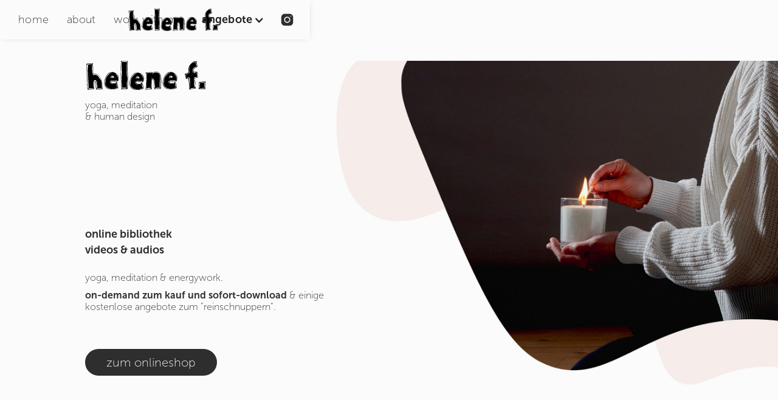

--- FILE ---
content_type: text/html
request_url: https://www.helene-f.at/produkte/online-bib
body_size: 7394
content:
<!DOCTYPE html><!-- Last Published: Sat Oct 18 2025 08:29:37 GMT+0000 (Coordinated Universal Time) --><html data-wf-domain="www.helene-f.at" data-wf-page="62cf28f0a7851867d4f2876e" data-wf-site="62ce588745e2db16a8f748c5" lang="de" data-wf-collection="62cf28f0a785185f81f28768" data-wf-item-slug="online-bib"><head><meta charset="utf-8"/><title>Bibliothek - Videos und Audios // helene f.</title><meta content="Yoga-, Meditation- &amp; Energywork-Bibliothek. hier findest du sowohl kostenlose Videos &amp; Audios als auch Audio-Sessions zum Kauf und Sofort-Download." name="description"/><meta content="Bibliothek - Videos und Audios // helene f." property="og:title"/><meta content="Yoga-, Meditation- &amp; Energywork-Bibliothek. hier findest du sowohl kostenlose Videos &amp; Audios als auch Audio-Sessions zum Kauf und Sofort-Download." property="og:description"/><meta content="Bibliothek - Videos und Audios // helene f." property="twitter:title"/><meta content="Yoga-, Meditation- &amp; Energywork-Bibliothek. hier findest du sowohl kostenlose Videos &amp; Audios als auch Audio-Sessions zum Kauf und Sofort-Download." property="twitter:description"/><meta property="og:type" content="website"/><meta content="summary_large_image" name="twitter:card"/><meta content="width=device-width, initial-scale=1" name="viewport"/><link href="https://cdn.prod.website-files.com/62ce588745e2db16a8f748c5/css/helene-f.webflow.shared.73f487365.min.css" rel="stylesheet" type="text/css"/><script type="text/javascript">!function(o,c){var n=c.documentElement,t=" w-mod-";n.className+=t+"js",("ontouchstart"in o||o.DocumentTouch&&c instanceof DocumentTouch)&&(n.className+=t+"touch")}(window,document);</script><link href="https://cdn.prod.website-files.com/62ce588745e2db16a8f748c5/62d54afa8eeabb8246d3c1b3_Favicon.png" rel="shortcut icon" type="image/x-icon"/><link href="https://cdn.prod.website-files.com/62ce588745e2db16a8f748c5/62d54afd6105de4e724bf737_Webclip.png" rel="apple-touch-icon"/><script defer data-domain="helene-f.at" src="https://plausible.studiodigital.at/js/script.js"></script>
<script defer data-domain="helene-f.at" src="https://plausible.io/js/script.js"></script>
<style>
html, body {
  overflow-x:hidden;
}
</style>

</head><body><div class="navbar-logo-center"><div data-animation="default" data-collapse="medium" data-duration="400" data-easing="ease" data-easing2="ease" role="banner" class="navbar-logo-center-container shadow-three w-nav"><div class="container"><div class="navbar-wrapper-three"><a href="/" class="navbar-brand-three w-nav-brand"><img src="https://cdn.prod.website-files.com/62ce588745e2db16a8f748c5/62ce596209417adcca31e1ed_Logo.svg" loading="lazy" alt="Helene F. Logo"/></a><nav role="navigation" class="nav-menu-wrapper-three w-nav-menu"><div class="nav-menu-three"><ul role="list" class="nav-menu-block w-list-unstyled"><li><a href="/" class="nav-link">home</a></li><li><a href="/about" class="nav-link">about</a></li><li><a href="/work" class="nav-link">work with me</a></li></ul><ul role="list" class="nav-menu-block w-list-unstyled"><li><div data-hover="true" data-delay="0" class="nav-dropdown w-dropdown"><div class="nav-dropdown-toggle w-dropdown-toggle"><div class="nav-dropdown-icon w-icon-dropdown-toggle"></div><div><strong>angebote</strong></div></div><nav class="nav-dropdown-list shadow-three mobile-shadow-hide w-dropdown-list"><div class="collection-list-wrapper w-dyn-list"><div role="list" class="collection-list w-dyn-items"><div role="listitem" class="nav-dropdown-item w-dyn-item"><a href="/produkte/hd-kids" class="nav-dropdown-link w-dropdown-link">human design for kids</a></div><div role="listitem" class="nav-dropdown-item w-dyn-item"><a href="/produkte/audiokurs-heart-meditation" class="nav-dropdown-link w-dropdown-link">herz-meditation - audiokurs</a></div><div role="listitem" class="nav-dropdown-item w-dyn-item"><a href="/produkte/online-bib" aria-current="page" class="nav-dropdown-link w-dropdown-link w--current">online bibliothek</a></div></div></div></nav></div></li><li class="mobile-margin-top-10"><a rel="noreferrer noopener nofollow" href="https://www.instagram.com/helene_f._/" target="_blank" class="button navbar w-inline-block"><img src="https://cdn.prod.website-files.com/62ce588745e2db16a8f748c5/62d7aaca7c12aa41bf2e9dd0_icons8_Instagram_1.svg" loading="lazy" alt="" class="icon"/></a></li></ul></div></nav><div class="menu-button w-nav-button"><div class="w-icon-nav-menu"></div></div></div></div></div></div><div class="hero-section produkt"><div class="hero-background work"><img loading="lazy" alt="online bibliothek" src="https://cdn.prod.website-files.com/62cf28ef2e0b1cd56e98be04/671a0c351a7dce0417e3a6f7_gruppen%20session%20Header.jpg" sizes="100vw" srcset="https://cdn.prod.website-files.com/62cf28ef2e0b1cd56e98be04/671a0c351a7dce0417e3a6f7_gruppen%20session%20Header-p-500.jpg 500w, https://cdn.prod.website-files.com/62cf28ef2e0b1cd56e98be04/671a0c351a7dce0417e3a6f7_gruppen%20session%20Header-p-800.jpg 800w, https://cdn.prod.website-files.com/62cf28ef2e0b1cd56e98be04/671a0c351a7dce0417e3a6f7_gruppen%20session%20Header-p-1080.jpg 1080w, https://cdn.prod.website-files.com/62cf28ef2e0b1cd56e98be04/671a0c351a7dce0417e3a6f7_gruppen%20session%20Header-p-1600.jpg 1600w, https://cdn.prod.website-files.com/62cf28ef2e0b1cd56e98be04/671a0c351a7dce0417e3a6f7_gruppen%20session%20Header-p-2000.jpg 2000w, https://cdn.prod.website-files.com/62cf28ef2e0b1cd56e98be04/671a0c351a7dce0417e3a6f7_gruppen%20session%20Header.jpg 2500w" class="hero-background-image"/></div><div class="content-wrapper hero"><div class="logo-wraper"><a href="/" class="w-inline-block"><img src="https://cdn.prod.website-files.com/62ce588745e2db16a8f748c5/62ce596209417adcca31e1ed_Logo.svg" loading="lazy" alt="Helene F. Logo" class="logo"/></a><h1 class="logo-text">yoga, meditation<br/>&amp; human design</h1></div><div class="hero-content-block"><h1 class="h1-post">online bibliothek</h1><h2 class="h2-post">videos &amp; audios</h2><div class="rich-text-block shortfacts w-richtext"><p>yoga, meditation &amp; energywork.</p><p><strong>on-demand zum kauf und sofort-download</strong> &amp; einige kostenlose angebote zum &quot;reinschnuppern&quot;.</p></div><a href="https://helenejanous.gumroad.com/" target="_blank" class="button post_hero w-button">zum onlineshop</a><a href="#" class="button post_hero w-condition-invisible w-button">zum onlineshop</a><a href="#" class="button post_hero w-condition-invisible w-button">zum onlineshop</a></div></div></div><div class="content-section"><div class="content-wrapper"><div class="main-content"><div class="rich-text-block w-richtext"><h2>Audio-Aufnahmen ♡</h2><p><strong>entspannen. loslassen. hinfühlen. weich werden.</strong></p><p>‍</p><p><strong>➝ </strong>kostenlos, als Geschenk für dich - zum Ausprobieren &amp; Reinfühlen:</p><p><a href="https://soundcloud.com/user-211658611-665826266/yogaelli-yoga-nidra?si=6f58f7514f6148bea1e3045c72bbe0e8&amp;utm_source=clipboard&amp;utm_medium=text&amp;utm_campaign=social_sharing" target="_blank">♡ &quot;Yoga Nidra&quot; geführte Ganzkörperentspannung (15 Minuten)</a></p><p><a href="https://creators.spotify.com/pod/show/helene-franziska-ja/episodes/11-aus-der-grten-dunkelheit--wird-das-hellste-licht-geboren----meditation--gedanken-zur-wintersonnenwende-e2db6mt/a-aaof1ba" target="_blank">♡ Meditation zur Wintersonnenwende - Ein- &amp; Aus-Atem beobachten. Dich mit dem Rhythmus des Natur verbinden. (30 Minuten)</a></p><p><a href="https://creators.spotify.com/pod/show/helene-franziska-ja/episodes/BONUS-15---embodiment-meditation-orte-der-stille--friedlichkeit-in-dir-spren-e2j43ah/a-ab7mla8" target="_blank">♡ Embodiment-Meditation: Orte der Stille &amp; Friedlichkeit in dir spüren. (20 Minuten)</a></p><p>‍</p><p>‍</p><h3>...audiokurs: „7 days of meditation for a calm heart ♡“</h3><blockquote>eine praxis, wie eine insel inmitten des wild rauschenden meeres. <strong>nur du, dein atem und dein herzschlag. ein zurückkommen zu dir.</strong> ein ein-tunen mit all dem, das dich bewegt. all die anteile wieder einsammeln, die irgendwo verstreut waren. ein nach hause kommen. in den fluss deines atems. in deinen körper. in den moment.<br/><br/>7 audios à 30-45 minuten.<br/>‍<br/>Kauf &amp; Sofort-Download, € 70,- (inkl. 20% USt.)<a href="https://helenejanous.gumroad.com/l/meditation-for-a-calm-heart" target="_blank">‍<strong><br/>➝ hier findest du alle Infos &amp; die Möglichkeit den Online-Kurs zu kaufen.</strong></a></blockquote><p>‍</p><p>‍</p><h3>...meditationsreise: „abend“ ♡</h3><blockquote>den tag in frieden ausklingen lassen.<strong><br/>erdend, beruhigend, ein in deinem körper landen &amp; frieden schließen, mit all dem, was heute war.</strong><br/><br/>25 min. audio,<br/>2 versionen: 1x mit sanfter hintergrundmusik und 1x voice only.<br/>‍<br/>Kauf &amp; Sofort-Download, € 16,- (inkl. 20% USt.)<a href="https://helenejanous.gumroad.com/l/abend-meditation" target="_blank">‍<strong><br/>➝ hier findest du alle Infos &amp; die Möglichkeit die Meditation zu kaufen.</strong></a></blockquote><p>‍</p><p>‍</p><h2>Video-Replays ♡</h2><p><strong>yoga. intuitive bewegung. atmen. meditation.</strong><br/>‍</p><p>➝ kostenlos, als Geschenk für dich - zum Ausprobieren &amp; Reinfühlen:</p><p><a href="https://vimeo.com/654464888" target="_blank">♡ Mini-Yoga-Session: bewegte Meditation &amp; bewusstes Atmen (15 Minuten)</a></p><p><a href="https://youtu.be/bpD3eRr6AJ4" target="_blank">♡ Yoga für Schultern &amp; Herzraum, Oktober 2020 (50 Minuten)</a></p><p><a href="https://vimeo.com/649008161" target="_blank">♡ Yoga &amp; intuitive Bewegung, zoom mitschnitt online yoga Nov. 2022 (75 Minuten)</a></p><p>‍</p><p>‍</p><h3><strong>...on-demand video: yoga, meditation &amp; energielenkung</strong></h3><blockquote><strong>thema: hüft:raum</strong>.<br/>...hinspüren, zu deinem hüft:raum. wahrnehmen, wo sich&#x27;s weit anfühlt und wo fest. sanfte bewegungen. neugierige kontaktaufnahme. aufmerksames hineinfühlen. ein bewusstes und zartes weich werden, mit allem was da ist.<strong><br/><br/>90 Minuten für dich:<br/>‍</strong>...<strong>Raum zum Ankommen</strong> und Landen mit einer ausgedehnten Anfangsentspannungs-Sequenz.<br/>...<strong>sanft-gemütlich Körper- und Atemübungen</strong> - immer geeignet für jeden Körper und mit genug Raum, um die Übungen deiner Tagesverfassung anzupassen.<br/>...<strong>geführte Meditation und Energielenkung<br/><br/></strong>Kauf &amp; Sofort-Download: € 20,- (inkl. 20% USt.)<a href="https://helenejanous.gumroad.com/l/hips-ondemandvideo" target="_blank"><strong>‍<br/>➝ hier kommst du zum Onlineshop um das Video zu kaufen.</strong></a><br/></blockquote><p>‍</p><p>‍</p><p>‍</p></div><div class="facts-block"><h2 class="h2-facts">FACTS kurz &amp; knackig:</h2><div class="rich-text-block facts w-richtext"><p>yoga, meditation &amp; energywork.</p><p><strong>on-demand zum kauf und sofort-download</strong> &amp; einige kostenlose angebote zum &quot;reinschnuppern&quot;.</p></div></div><a href="https://helenejanous.gumroad.com/" target="_blank" class="button post w-button">zum onlineshop</a><a href="hi@helene-f.at" class="button post w-condition-invisible w-button">zum onlineshop</a><a href="#" class="button post w-condition-invisible w-button">zum onlineshop</a></div><p class="rechtstext"><strong>Vertraulichkeit &amp; Verschwiegenheit:</strong><br/>Selbstverständlich behandle ich alles, was du mit mir teilst, streng vertraulich und halte mich an eine absolute Verschwiegenheitspflicht.<br/><br/><strong>Haftungshinweis / „Kleingedrucktes“:</strong><br/>Energetische Arbeit sowie die Informationen zum Human Design (basierend auf den Geburtsdaten) beschäftigen sich mit der Wiederherstellung und Harmonisierung der körpereigenen Energiefelder. Dementsprechend sind sie wertvolle Ergänzung aber keinerlei Ersatz für ärztliche oder therapeutische Diagnose und Behandlung. Getroffene Aussagen und Empfehlungen sind keine Diagnosen, sondern stellen reine energetische Zustandsbeschreibungen dar.</p><div class="facts-container"></div></div></div><div class="offering-section"><div class="content-wrapper"><h2>aktuelle offerings &amp; termine:</h2><div class="w-dyn-list"><div role="list" class="w-dyn-items"><div role="listitem" class="offering-container w-dyn-item"><div class="div-block"><h3>human design for kids</h3><div class="w-richtext"><p>individuelles <strong>Text-Reading</strong>, für eigene Kinder oder zum Verschenken // Kinder besser verstehen &amp; in ihrer Einzigartigkeit bestärken // 8-10 A4-Seiten // on-demand: individuelle Erstellung innerhalb von 14 Tagen</p></div><a href="/produkte/hd-kids" class="button right w-button">mehr erfahren</a></div><img loading="lazy" alt="" src="https://cdn.prod.website-files.com/62cf28ef2e0b1cd56e98be04/67ee8efa9c072845f90433f4_HD-Kurs.webp" sizes="100vw" srcset="https://cdn.prod.website-files.com/62cf28ef2e0b1cd56e98be04/67ee8efa9c072845f90433f4_HD-Kurs-p-500.webp 500w, https://cdn.prod.website-files.com/62cf28ef2e0b1cd56e98be04/67ee8efa9c072845f90433f4_HD-Kurs-p-800.webp 800w, https://cdn.prod.website-files.com/62cf28ef2e0b1cd56e98be04/67ee8efa9c072845f90433f4_HD-Kurs-p-1080.webp 1080w, https://cdn.prod.website-files.com/62cf28ef2e0b1cd56e98be04/67ee8efa9c072845f90433f4_HD-Kurs.webp 1594w" class="offering-image"/></div><div role="listitem" class="offering-container w-dyn-item"><div class="div-block"><h3>7 days of meditation for a calm heart</h3><div class="w-richtext"><p>audiokurs <strong>‚7 days of meditation for a calm heart‘</strong> // 7 einheiten à 30-45 minuten // on-demand: nach dem kauf sofort verfügbar.</p></div><a href="/produkte/audiokurs-heart-meditation" class="button right w-button">mehr erfahren</a></div><img loading="lazy" alt="" src="https://cdn.prod.website-files.com/62cf28ef2e0b1cd56e98be04/6669dc401de309c482e95e24_Atempause%20Produkt.jpg" sizes="100vw" srcset="https://cdn.prod.website-files.com/62cf28ef2e0b1cd56e98be04/6669dc401de309c482e95e24_Atempause%20Produkt-p-500.jpg 500w, https://cdn.prod.website-files.com/62cf28ef2e0b1cd56e98be04/6669dc401de309c482e95e24_Atempause%20Produkt-p-800.jpg 800w, https://cdn.prod.website-files.com/62cf28ef2e0b1cd56e98be04/6669dc401de309c482e95e24_Atempause%20Produkt-p-1080.jpg 1080w, https://cdn.prod.website-files.com/62cf28ef2e0b1cd56e98be04/6669dc401de309c482e95e24_Atempause%20Produkt.jpg 1594w" class="offering-image"/></div></div></div></div></div><div class="social-section"><div class="content-wrapper podcast"><h2>podcast</h2><div class="w-layout-grid grid"><img src="https://cdn.prod.website-files.com/62ce588745e2db16a8f748c5/63de8cd5c6567a5d88342266_Podcast.avif" loading="lazy" sizes="240px" id="w-node-_86f8a532-d17d-fde5-6d5c-00fa5b8ab124-adf25172" alt="" srcset="https://cdn.prod.website-files.com/62ce588745e2db16a8f748c5/63de8cd5c6567a5d88342266_Podcast-p-500.avif 500w, https://cdn.prod.website-files.com/62ce588745e2db16a8f748c5/63de8cd5c6567a5d88342266_Podcast-p-800.avif 800w, https://cdn.prod.website-files.com/62ce588745e2db16a8f748c5/63de8cd5c6567a5d88342266_Podcast.avif 1500w" class="podcast-image"/><div class="work-container podcast"><h2>herz kompass</h2><p><strong>...mein Podcast über Meditation, Yoga, Selbstreflexion, Human Design &amp; meine ganz persönliche Reise zu mir selbst.</strong><br/><br/>...denn die besten Entscheidungen meines Lebens waren immer die, die für meinen Kopf wenig Sinn gemacht haben. und doch war da etwas in mir, das stets über alle Zweifel erhaben war: das leise Flüstern meines Herzens - mein Herzkompass. und je mehr ich bei mir und in meinem Körper ankomme, umso deutlicher kann ich ihn spüren. meine Seele kennt den Weg, mein Herzkompass zeigt die Richtung ♡.</p><p class="listen-on"><strong>listen on:</strong></p><div class="podcast-button-container"><a href="https://open.spotify.com/show/0HbfwguIIKIS4GtH0sAX1w" target="_blank" class="button icons w-inline-block"><img src="https://cdn.prod.website-files.com/62ce588745e2db16a8f748c5/63de86901b4c08ac573df253_icons8_spotify.svg" loading="lazy" width="35" alt="" class="button_icon"/></a><a href="https://podcasts.apple.com/us/podcast/herzkompass-by-helene-franziska-janous/id1665219967" target="_blank" class="button icons w-inline-block"><img src="https://cdn.prod.website-files.com/62ce588745e2db16a8f748c5/63de86aa0c95fc33fd0d8cbb_icons8_browse_podcasts.svg" loading="lazy" width="35" alt="" class="button_icon"/></a><a href="https://anchor.fm/helene-franziska-ja" target="_blank" class="button icons w-inline-block"><img src="https://cdn.prod.website-files.com/62ce588745e2db16a8f748c5/63de8bde2ae9b084c5c3f327_2d4afbde2b018f76dc570f79d57a88dd15364e6d.webp" loading="lazy" width="35" alt="" class="button_icon"/></a></div></div></div></div><div class="content-wrapper social"><h2>instagram</h2><div class="w-embed w-script"><script src="https://apps.elfsight.com/p/platform.js" defer></script>
<div class="elfsight-app-b65928f4-4e98-4546-83c5-8daddf222ee6"></div></div></div></div><div class="newsletter-section"><div class="content-wrapper newsletter"><img src="https://cdn.prod.website-files.com/62ce588745e2db16a8f748c5/62e1333684666d07f2e95cc8_Newsletter.avif" loading="lazy" alt="" class="newsletter-image"/><div class="newsletter-container"><h2>newsletter</h2><p>….<strong>helene f. lovenotes</strong>: mein (mehr oder weniger) monatlicher Newsletter mit Herzgedanken, Impulsen zum Hinspüren &amp; aktuellen Termin-Infos. Abmeldung natürlich jederzeit wieder möglich.</p><div class="form-block w-form"><form id="email-form" name="email-form" data-name="Email Form" action="https://helene-f.us14.list-manage.com/subscribe/post?u=c231bc38d5a25d3854243ce88&amp;amp;id=4597a08923" method="post" class="form" data-wf-page-id="62cf28f0a7851867d4f2876e" data-wf-element-id="352110d6-b9bd-c859-ea8e-4d951011ac47" data-turnstile-sitekey="0x4AAAAAAAQTptj2So4dx43e"><input class="text-field w-input" maxlength="256" name="FNAME" data-name="FNAME" placeholder="Vorname*" type="text" id="FNAME" required=""/><input class="text-field w-input" maxlength="256" name="LNAME" data-name="LNAME" placeholder="Nachname" type="text" id="LNAME"/><input class="text-field w-node-_352110d6-b9bd-c859-ea8e-4d951011ac4a-1011ac3e w-input" maxlength="256" name="EMAIL" data-name="EMAIL" placeholder="E-Mail*" type="email" id="EMAIL" required=""/><label id="w-node-_352110d6-b9bd-c859-ea8e-4d951011ac4b-1011ac3e" class="w-checkbox checkbox-field"><div class="w-checkbox-input w-checkbox-input--inputType-custom checkbox"></div><input type="checkbox" name="Checkbox" id="Checkbox" data-name="Checkbox" required="" style="opacity:0;position:absolute;z-index:-1"/><span class="checkbox-label w-form-label" for="Checkbox">Ich bestätige die <a href="/datenschutz" target="_blank">Datenschutzerklärung</a></span></label><input type="submit" data-wait="Bitte warten..." id="w-node-_352110d6-b9bd-c859-ea8e-4d951011ac4f-1011ac3e" class="button w-button" value="Anmelden"/></form><div class="success-message w-form-done"><img src="https://cdn.prod.website-files.com/62ce588745e2db16a8f748c5/62d807255f59457e4c339365_DRA112.avif" loading="lazy" sizes="100vw" srcset="https://cdn.prod.website-files.com/62ce588745e2db16a8f748c5/62d807255f59457e4c339365_DRA112-p-500.avif 500w, https://cdn.prod.website-files.com/62ce588745e2db16a8f748c5/62d807255f59457e4c339365_DRA112.avif 1000w" alt="" class="success-image"/><div>Anmeldung zum Newsletter erfolgreich gesendet!</div></div><div class="error-message w-form-fail"><div>Ein Fehler ist aufgetreten! Bitte erneut versuchen.</div></div></div></div></div></div><div class="footer-section"><div class="footer-overflow-guide"><div class="content-wrapper v_footer"><div class="footer-flexbox"><h2>kontakt</h2><div>helene f.<br/><a href="mailto:hi@helene-f.at">hi@helene-f.at<br/>0664 / 41 676 30</a><br/><br/>Helene Franziska Janous<br/>Braunhanslweg 4<br/>3812 Groß-Siegharts<br/><a href="https://+46644167630">‍</a><br/>UID-Nr.: ATU 76273337</div></div><div class="footer-flexbox"><h2>sitemap</h2><div><a href="/">Home</a><br/><a href="/about">About<br/></a><a href="/work">Work</a><br/><br/><a href="/agb">AGB</a><br/><a href="/impressum">Impressum</a><br/><a href="/datenschutz">Datenschutz</a></div><div class="social-buttons"><a rel="noreferrer noopener nofollow" href="https://www.instagram.com/helene_f._/" target="_blank" class="link-block instagram w-inline-block"><img src="https://cdn.prod.website-files.com/62ce588745e2db16a8f748c5/62d7ab8a5058643653f76e17_Instagram_Icon.svg" loading="lazy" alt="" class="background-image"/></a><a rel="noreferrer noopener nofollow" href="https://anchor.fm/helene-franziska-ja" target="_blank" class="link-block instagram w-inline-block"><img src="https://cdn.prod.website-files.com/62ce588745e2db16a8f748c5/63de8cad70afa6efbba4cdb6_2d4afbde2b018f76dc570f79d57a88dd15364e6d.png" loading="lazy" alt="" class="background-image"/></a><a href="mailto:hi@helene-f.at" class="link-block w-inline-block"><img src="https://cdn.prod.website-files.com/62ce588745e2db16a8f748c5/62d7ab8b2db98dc8c95217f5_icons8_mail.svg" loading="lazy" alt="" class="background-image"/></a><a href="tel:+46644167630" class="link-block w-inline-block"><img src="https://cdn.prod.website-files.com/62ce588745e2db16a8f748c5/62d7ab8a50586461eff76e18_Phone%20Icon.svg" loading="lazy" alt="" class="background-image"/></a></div></div><div id="w-node-e082389e-c6d1-5f97-43d2-0767786ae4ec-786ae4e6">website made with ♡ by <a href="https://www.studiodigital.at/" rel="noreferrer noopener nofollow" target="_blank">studio digital</a></div><div id="w-node-_44187e1b-3235-0886-b8ba-364f0856f7cc-786ae4e6"> fotos by <a href="https://www.schewig-fotodesign.at" rel="noreferrer noopener nofollow" target="_blank">Dieter Schewig</a> (Studioaufnahmen) &amp; <a href="https://www.martina-draper.at" rel="noreferrer noopener nofollow" target="_blank">Martina Draper</a> (Outdoorfotos)</div></div><img src="https://cdn.prod.website-files.com/62ce588745e2db16a8f748c5/62cfd7052382a14ededfefdd_Footer%20Klecks.svg" loading="lazy" alt="" class="footer-kleks"/></div><img src="https://cdn.prod.website-files.com/62ce588745e2db16a8f748c5/62e1334c16206d88d67995b1_Footer.avif" loading="lazy" sizes="(max-width: 1920px) 100vw, 1920px" srcset="https://cdn.prod.website-files.com/62ce588745e2db16a8f748c5/62e1334c16206d88d67995b1_Footer-p-500.avif 500w, https://cdn.prod.website-files.com/62ce588745e2db16a8f748c5/62e1334c16206d88d67995b1_Footer.avif 1920w" alt="Dekorationswelle für Section" class="footer-wave"/></div><script src="https://d3e54v103j8qbb.cloudfront.net/js/jquery-3.5.1.min.dc5e7f18c8.js?site=62ce588745e2db16a8f748c5" type="text/javascript" integrity="sha256-9/aliU8dGd2tb6OSsuzixeV4y/faTqgFtohetphbbj0=" crossorigin="anonymous"></script><script src="https://cdn.prod.website-files.com/62ce588745e2db16a8f748c5/js/webflow.schunk.36b8fb49256177c8.js" type="text/javascript"></script><script src="https://cdn.prod.website-files.com/62ce588745e2db16a8f748c5/js/webflow.schunk.af7b1f697c954370.js" type="text/javascript"></script><script src="https://cdn.prod.website-files.com/62ce588745e2db16a8f748c5/js/webflow.69e18e6e.4a5e3c09192c0cee.js" type="text/javascript"></script></body></html>

--- FILE ---
content_type: text/css
request_url: https://cdn.prod.website-files.com/62ce588745e2db16a8f748c5/css/helene-f.webflow.shared.73f487365.min.css
body_size: 12492
content:
html{-webkit-text-size-adjust:100%;-ms-text-size-adjust:100%;font-family:sans-serif}body{margin:0}article,aside,details,figcaption,figure,footer,header,hgroup,main,menu,nav,section,summary{display:block}audio,canvas,progress,video{vertical-align:baseline;display:inline-block}audio:not([controls]){height:0;display:none}[hidden],template{display:none}a{background-color:#0000}a:active,a:hover{outline:0}abbr[title]{border-bottom:1px dotted}b,strong{font-weight:700}dfn{font-style:italic}h1{margin:.67em 0;font-size:2em}mark{color:#000;background:#ff0}small{font-size:80%}sub,sup{vertical-align:baseline;font-size:75%;line-height:0;position:relative}sup{top:-.5em}sub{bottom:-.25em}img{border:0}svg:not(:root){overflow:hidden}hr{box-sizing:content-box;height:0}pre{overflow:auto}code,kbd,pre,samp{font-family:monospace;font-size:1em}button,input,optgroup,select,textarea{color:inherit;font:inherit;margin:0}button{overflow:visible}button,select{text-transform:none}button,html input[type=button],input[type=reset]{-webkit-appearance:button;cursor:pointer}button[disabled],html input[disabled]{cursor:default}button::-moz-focus-inner,input::-moz-focus-inner{border:0;padding:0}input{line-height:normal}input[type=checkbox],input[type=radio]{box-sizing:border-box;padding:0}input[type=number]::-webkit-inner-spin-button,input[type=number]::-webkit-outer-spin-button{height:auto}input[type=search]{-webkit-appearance:none}input[type=search]::-webkit-search-cancel-button,input[type=search]::-webkit-search-decoration{-webkit-appearance:none}legend{border:0;padding:0}textarea{overflow:auto}optgroup{font-weight:700}table{border-collapse:collapse;border-spacing:0}td,th{padding:0}@font-face{font-family:webflow-icons;src:url([data-uri])format("truetype");font-weight:400;font-style:normal}[class^=w-icon-],[class*=\ w-icon-]{speak:none;font-variant:normal;text-transform:none;-webkit-font-smoothing:antialiased;-moz-osx-font-smoothing:grayscale;font-style:normal;font-weight:400;line-height:1;font-family:webflow-icons!important}.w-icon-slider-right:before{content:""}.w-icon-slider-left:before{content:""}.w-icon-nav-menu:before{content:""}.w-icon-arrow-down:before,.w-icon-dropdown-toggle:before{content:""}.w-icon-file-upload-remove:before{content:""}.w-icon-file-upload-icon:before{content:""}*{box-sizing:border-box}html{height:100%}body{color:#333;background-color:#fff;min-height:100%;margin:0;font-family:Arial,sans-serif;font-size:14px;line-height:20px}img{vertical-align:middle;max-width:100%;display:inline-block}html.w-mod-touch *{background-attachment:scroll!important}.w-block{display:block}.w-inline-block{max-width:100%;display:inline-block}.w-clearfix:before,.w-clearfix:after{content:" ";grid-area:1/1/2/2;display:table}.w-clearfix:after{clear:both}.w-hidden{display:none}.w-button{color:#fff;line-height:inherit;cursor:pointer;background-color:#3898ec;border:0;border-radius:0;padding:9px 15px;text-decoration:none;display:inline-block}input.w-button{-webkit-appearance:button}html[data-w-dynpage] [data-w-cloak]{color:#0000!important}.w-code-block{margin:unset}pre.w-code-block code{all:inherit}.w-optimization{display:contents}.w-webflow-badge,.w-webflow-badge>img{box-sizing:unset;width:unset;height:unset;max-height:unset;max-width:unset;min-height:unset;min-width:unset;margin:unset;padding:unset;float:unset;clear:unset;border:unset;border-radius:unset;background:unset;background-image:unset;background-position:unset;background-size:unset;background-repeat:unset;background-origin:unset;background-clip:unset;background-attachment:unset;background-color:unset;box-shadow:unset;transform:unset;direction:unset;font-family:unset;font-weight:unset;color:unset;font-size:unset;line-height:unset;font-style:unset;font-variant:unset;text-align:unset;letter-spacing:unset;-webkit-text-decoration:unset;text-decoration:unset;text-indent:unset;text-transform:unset;list-style-type:unset;text-shadow:unset;vertical-align:unset;cursor:unset;white-space:unset;word-break:unset;word-spacing:unset;word-wrap:unset;transition:unset}.w-webflow-badge{white-space:nowrap;cursor:pointer;box-shadow:0 0 0 1px #0000001a,0 1px 3px #0000001a;visibility:visible!important;opacity:1!important;z-index:2147483647!important;color:#aaadb0!important;overflow:unset!important;background-color:#fff!important;border-radius:3px!important;width:auto!important;height:auto!important;margin:0!important;padding:6px!important;font-size:12px!important;line-height:14px!important;text-decoration:none!important;display:inline-block!important;position:fixed!important;inset:auto 12px 12px auto!important;transform:none!important}.w-webflow-badge>img{position:unset;visibility:unset!important;opacity:1!important;vertical-align:middle!important;display:inline-block!important}h1,h2,h3,h4,h5,h6{margin-bottom:10px;font-weight:700}h1{margin-top:20px;font-size:38px;line-height:44px}h2{margin-top:20px;font-size:32px;line-height:36px}h3{margin-top:20px;font-size:24px;line-height:30px}h4{margin-top:10px;font-size:18px;line-height:24px}h5{margin-top:10px;font-size:14px;line-height:20px}h6{margin-top:10px;font-size:12px;line-height:18px}p{margin-top:0;margin-bottom:10px}blockquote{border-left:5px solid #e2e2e2;margin:0 0 10px;padding:10px 20px;font-size:18px;line-height:22px}figure{margin:0 0 10px}figcaption{text-align:center;margin-top:5px}ul,ol{margin-top:0;margin-bottom:10px;padding-left:40px}.w-list-unstyled{padding-left:0;list-style:none}.w-embed:before,.w-embed:after{content:" ";grid-area:1/1/2/2;display:table}.w-embed:after{clear:both}.w-video{width:100%;padding:0;position:relative}.w-video iframe,.w-video object,.w-video embed{border:none;width:100%;height:100%;position:absolute;top:0;left:0}fieldset{border:0;margin:0;padding:0}button,[type=button],[type=reset]{cursor:pointer;-webkit-appearance:button;border:0}.w-form{margin:0 0 15px}.w-form-done{text-align:center;background-color:#ddd;padding:20px;display:none}.w-form-fail{background-color:#ffdede;margin-top:10px;padding:10px;display:none}label{margin-bottom:5px;font-weight:700;display:block}.w-input,.w-select{color:#333;vertical-align:middle;background-color:#fff;border:1px solid #ccc;width:100%;height:38px;margin-bottom:10px;padding:8px 12px;font-size:14px;line-height:1.42857;display:block}.w-input::placeholder,.w-select::placeholder{color:#999}.w-input:focus,.w-select:focus{border-color:#3898ec;outline:0}.w-input[disabled],.w-select[disabled],.w-input[readonly],.w-select[readonly],fieldset[disabled] .w-input,fieldset[disabled] .w-select{cursor:not-allowed}.w-input[disabled]:not(.w-input-disabled),.w-select[disabled]:not(.w-input-disabled),.w-input[readonly],.w-select[readonly],fieldset[disabled]:not(.w-input-disabled) .w-input,fieldset[disabled]:not(.w-input-disabled) .w-select{background-color:#eee}textarea.w-input,textarea.w-select{height:auto}.w-select{background-color:#f3f3f3}.w-select[multiple]{height:auto}.w-form-label{cursor:pointer;margin-bottom:0;font-weight:400;display:inline-block}.w-radio{margin-bottom:5px;padding-left:20px;display:block}.w-radio:before,.w-radio:after{content:" ";grid-area:1/1/2/2;display:table}.w-radio:after{clear:both}.w-radio-input{float:left;margin:3px 0 0 -20px;line-height:normal}.w-file-upload{margin-bottom:10px;display:block}.w-file-upload-input{opacity:0;z-index:-100;width:.1px;height:.1px;position:absolute;overflow:hidden}.w-file-upload-default,.w-file-upload-uploading,.w-file-upload-success{color:#333;display:inline-block}.w-file-upload-error{margin-top:10px;display:block}.w-file-upload-default.w-hidden,.w-file-upload-uploading.w-hidden,.w-file-upload-error.w-hidden,.w-file-upload-success.w-hidden{display:none}.w-file-upload-uploading-btn{cursor:pointer;background-color:#fafafa;border:1px solid #ccc;margin:0;padding:8px 12px;font-size:14px;font-weight:400;display:flex}.w-file-upload-file{background-color:#fafafa;border:1px solid #ccc;flex-grow:1;justify-content:space-between;margin:0;padding:8px 9px 8px 11px;display:flex}.w-file-upload-file-name{font-size:14px;font-weight:400;display:block}.w-file-remove-link{cursor:pointer;width:auto;height:auto;margin-top:3px;margin-left:10px;padding:3px;display:block}.w-icon-file-upload-remove{margin:auto;font-size:10px}.w-file-upload-error-msg{color:#ea384c;padding:2px 0;display:inline-block}.w-file-upload-info{padding:0 12px;line-height:38px;display:inline-block}.w-file-upload-label{cursor:pointer;background-color:#fafafa;border:1px solid #ccc;margin:0;padding:8px 12px;font-size:14px;font-weight:400;display:inline-block}.w-icon-file-upload-icon,.w-icon-file-upload-uploading{width:20px;margin-right:8px;display:inline-block}.w-icon-file-upload-uploading{height:20px}.w-container{max-width:940px;margin-left:auto;margin-right:auto}.w-container:before,.w-container:after{content:" ";grid-area:1/1/2/2;display:table}.w-container:after{clear:both}.w-container .w-row{margin-left:-10px;margin-right:-10px}.w-row:before,.w-row:after{content:" ";grid-area:1/1/2/2;display:table}.w-row:after{clear:both}.w-row .w-row{margin-left:0;margin-right:0}.w-col{float:left;width:100%;min-height:1px;padding-left:10px;padding-right:10px;position:relative}.w-col .w-col{padding-left:0;padding-right:0}.w-col-1{width:8.33333%}.w-col-2{width:16.6667%}.w-col-3{width:25%}.w-col-4{width:33.3333%}.w-col-5{width:41.6667%}.w-col-6{width:50%}.w-col-7{width:58.3333%}.w-col-8{width:66.6667%}.w-col-9{width:75%}.w-col-10{width:83.3333%}.w-col-11{width:91.6667%}.w-col-12{width:100%}.w-hidden-main{display:none!important}@media screen and (max-width:991px){.w-container{max-width:728px}.w-hidden-main{display:inherit!important}.w-hidden-medium{display:none!important}.w-col-medium-1{width:8.33333%}.w-col-medium-2{width:16.6667%}.w-col-medium-3{width:25%}.w-col-medium-4{width:33.3333%}.w-col-medium-5{width:41.6667%}.w-col-medium-6{width:50%}.w-col-medium-7{width:58.3333%}.w-col-medium-8{width:66.6667%}.w-col-medium-9{width:75%}.w-col-medium-10{width:83.3333%}.w-col-medium-11{width:91.6667%}.w-col-medium-12{width:100%}.w-col-stack{width:100%;left:auto;right:auto}}@media screen and (max-width:767px){.w-hidden-main,.w-hidden-medium{display:inherit!important}.w-hidden-small{display:none!important}.w-row,.w-container .w-row{margin-left:0;margin-right:0}.w-col{width:100%;left:auto;right:auto}.w-col-small-1{width:8.33333%}.w-col-small-2{width:16.6667%}.w-col-small-3{width:25%}.w-col-small-4{width:33.3333%}.w-col-small-5{width:41.6667%}.w-col-small-6{width:50%}.w-col-small-7{width:58.3333%}.w-col-small-8{width:66.6667%}.w-col-small-9{width:75%}.w-col-small-10{width:83.3333%}.w-col-small-11{width:91.6667%}.w-col-small-12{width:100%}}@media screen and (max-width:479px){.w-container{max-width:none}.w-hidden-main,.w-hidden-medium,.w-hidden-small{display:inherit!important}.w-hidden-tiny{display:none!important}.w-col{width:100%}.w-col-tiny-1{width:8.33333%}.w-col-tiny-2{width:16.6667%}.w-col-tiny-3{width:25%}.w-col-tiny-4{width:33.3333%}.w-col-tiny-5{width:41.6667%}.w-col-tiny-6{width:50%}.w-col-tiny-7{width:58.3333%}.w-col-tiny-8{width:66.6667%}.w-col-tiny-9{width:75%}.w-col-tiny-10{width:83.3333%}.w-col-tiny-11{width:91.6667%}.w-col-tiny-12{width:100%}}.w-widget{position:relative}.w-widget-map{width:100%;height:400px}.w-widget-map label{width:auto;display:inline}.w-widget-map img{max-width:inherit}.w-widget-map .gm-style-iw{text-align:center}.w-widget-map .gm-style-iw>button{display:none!important}.w-widget-twitter{overflow:hidden}.w-widget-twitter-count-shim{vertical-align:top;text-align:center;background:#fff;border:1px solid #758696;border-radius:3px;width:28px;height:20px;display:inline-block;position:relative}.w-widget-twitter-count-shim *{pointer-events:none;-webkit-user-select:none;user-select:none}.w-widget-twitter-count-shim .w-widget-twitter-count-inner{text-align:center;color:#999;font-family:serif;font-size:15px;line-height:12px;position:relative}.w-widget-twitter-count-shim .w-widget-twitter-count-clear{display:block;position:relative}.w-widget-twitter-count-shim.w--large{width:36px;height:28px}.w-widget-twitter-count-shim.w--large .w-widget-twitter-count-inner{font-size:18px;line-height:18px}.w-widget-twitter-count-shim:not(.w--vertical){margin-left:5px;margin-right:8px}.w-widget-twitter-count-shim:not(.w--vertical).w--large{margin-left:6px}.w-widget-twitter-count-shim:not(.w--vertical):before,.w-widget-twitter-count-shim:not(.w--vertical):after{content:" ";pointer-events:none;border:solid #0000;width:0;height:0;position:absolute;top:50%;left:0}.w-widget-twitter-count-shim:not(.w--vertical):before{border-width:4px;border-color:#75869600 #5d6c7b #75869600 #75869600;margin-top:-4px;margin-left:-9px}.w-widget-twitter-count-shim:not(.w--vertical).w--large:before{border-width:5px;margin-top:-5px;margin-left:-10px}.w-widget-twitter-count-shim:not(.w--vertical):after{border-width:4px;border-color:#fff0 #fff #fff0 #fff0;margin-top:-4px;margin-left:-8px}.w-widget-twitter-count-shim:not(.w--vertical).w--large:after{border-width:5px;margin-top:-5px;margin-left:-9px}.w-widget-twitter-count-shim.w--vertical{width:61px;height:33px;margin-bottom:8px}.w-widget-twitter-count-shim.w--vertical:before,.w-widget-twitter-count-shim.w--vertical:after{content:" ";pointer-events:none;border:solid #0000;width:0;height:0;position:absolute;top:100%;left:50%}.w-widget-twitter-count-shim.w--vertical:before{border-width:5px;border-color:#5d6c7b #75869600 #75869600;margin-left:-5px}.w-widget-twitter-count-shim.w--vertical:after{border-width:4px;border-color:#fff #fff0 #fff0;margin-left:-4px}.w-widget-twitter-count-shim.w--vertical .w-widget-twitter-count-inner{font-size:18px;line-height:22px}.w-widget-twitter-count-shim.w--vertical.w--large{width:76px}.w-background-video{color:#fff;height:500px;position:relative;overflow:hidden}.w-background-video>video{object-fit:cover;z-index:-100;background-position:50%;background-size:cover;width:100%;height:100%;margin:auto;position:absolute;inset:-100%}.w-background-video>video::-webkit-media-controls-start-playback-button{-webkit-appearance:none;display:none!important}.w-background-video--control{background-color:#0000;padding:0;position:absolute;bottom:1em;right:1em}.w-background-video--control>[hidden]{display:none!important}.w-slider{text-align:center;clear:both;-webkit-tap-highlight-color:#0000;tap-highlight-color:#0000;background:#ddd;height:300px;position:relative}.w-slider-mask{z-index:1;white-space:nowrap;height:100%;display:block;position:relative;left:0;right:0;overflow:hidden}.w-slide{vertical-align:top;white-space:normal;text-align:left;width:100%;height:100%;display:inline-block;position:relative}.w-slider-nav{z-index:2;text-align:center;-webkit-tap-highlight-color:#0000;tap-highlight-color:#0000;height:40px;margin:auto;padding-top:10px;position:absolute;inset:auto 0 0}.w-slider-nav.w-round>div{border-radius:100%}.w-slider-nav.w-num>div{font-size:inherit;line-height:inherit;width:auto;height:auto;padding:.2em .5em}.w-slider-nav.w-shadow>div{box-shadow:0 0 3px #3336}.w-slider-nav-invert{color:#fff}.w-slider-nav-invert>div{background-color:#2226}.w-slider-nav-invert>div.w-active{background-color:#222}.w-slider-dot{cursor:pointer;background-color:#fff6;width:1em;height:1em;margin:0 3px .5em;transition:background-color .1s,color .1s;display:inline-block;position:relative}.w-slider-dot.w-active{background-color:#fff}.w-slider-dot:focus{outline:none;box-shadow:0 0 0 2px #fff}.w-slider-dot:focus.w-active{box-shadow:none}.w-slider-arrow-left,.w-slider-arrow-right{cursor:pointer;color:#fff;-webkit-tap-highlight-color:#0000;tap-highlight-color:#0000;-webkit-user-select:none;user-select:none;width:80px;margin:auto;font-size:40px;position:absolute;inset:0;overflow:hidden}.w-slider-arrow-left [class^=w-icon-],.w-slider-arrow-right [class^=w-icon-],.w-slider-arrow-left [class*=\ w-icon-],.w-slider-arrow-right [class*=\ w-icon-]{position:absolute}.w-slider-arrow-left:focus,.w-slider-arrow-right:focus{outline:0}.w-slider-arrow-left{z-index:3;right:auto}.w-slider-arrow-right{z-index:4;left:auto}.w-icon-slider-left,.w-icon-slider-right{width:1em;height:1em;margin:auto;inset:0}.w-slider-aria-label{clip:rect(0 0 0 0);border:0;width:1px;height:1px;margin:-1px;padding:0;position:absolute;overflow:hidden}.w-slider-force-show{display:block!important}.w-dropdown{text-align:left;z-index:900;margin-left:auto;margin-right:auto;display:inline-block;position:relative}.w-dropdown-btn,.w-dropdown-toggle,.w-dropdown-link{vertical-align:top;color:#222;text-align:left;white-space:nowrap;margin-left:auto;margin-right:auto;padding:20px;text-decoration:none;position:relative}.w-dropdown-toggle{-webkit-user-select:none;user-select:none;cursor:pointer;padding-right:40px;display:inline-block}.w-dropdown-toggle:focus{outline:0}.w-icon-dropdown-toggle{width:1em;height:1em;margin:auto 20px auto auto;position:absolute;top:0;bottom:0;right:0}.w-dropdown-list{background:#ddd;min-width:100%;display:none;position:absolute}.w-dropdown-list.w--open{display:block}.w-dropdown-link{color:#222;padding:10px 20px;display:block}.w-dropdown-link.w--current{color:#0082f3}.w-dropdown-link:focus{outline:0}@media screen and (max-width:767px){.w-nav-brand{padding-left:10px}}.w-lightbox-backdrop{cursor:auto;letter-spacing:normal;text-indent:0;text-shadow:none;text-transform:none;visibility:visible;white-space:normal;word-break:normal;word-spacing:normal;word-wrap:normal;color:#fff;text-align:center;z-index:2000;opacity:0;-webkit-user-select:none;-moz-user-select:none;-webkit-tap-highlight-color:transparent;background:#000000e6;outline:0;font-family:Helvetica Neue,Helvetica,Ubuntu,Segoe UI,Verdana,sans-serif;font-size:17px;font-style:normal;font-weight:300;line-height:1.2;list-style:disc;position:fixed;inset:0;-webkit-transform:translate(0)}.w-lightbox-backdrop,.w-lightbox-container{-webkit-overflow-scrolling:touch;height:100%;overflow:auto}.w-lightbox-content{height:100vh;position:relative;overflow:hidden}.w-lightbox-view{opacity:0;width:100vw;height:100vh;position:absolute}.w-lightbox-view:before{content:"";height:100vh}.w-lightbox-group,.w-lightbox-group .w-lightbox-view,.w-lightbox-group .w-lightbox-view:before{height:86vh}.w-lightbox-frame,.w-lightbox-view:before{vertical-align:middle;display:inline-block}.w-lightbox-figure{margin:0;position:relative}.w-lightbox-group .w-lightbox-figure{cursor:pointer}.w-lightbox-img{width:auto;max-width:none;height:auto}.w-lightbox-image{float:none;max-width:100vw;max-height:100vh;display:block}.w-lightbox-group .w-lightbox-image{max-height:86vh}.w-lightbox-caption{text-align:left;text-overflow:ellipsis;white-space:nowrap;background:#0006;padding:.5em 1em;position:absolute;bottom:0;left:0;right:0;overflow:hidden}.w-lightbox-embed{width:100%;height:100%;position:absolute;inset:0}.w-lightbox-control{cursor:pointer;background-position:50%;background-repeat:no-repeat;background-size:24px;width:4em;transition:all .3s;position:absolute;top:0}.w-lightbox-left{background-image:url([data-uri]);display:none;bottom:0;left:0}.w-lightbox-right{background-image:url([data-uri]);display:none;bottom:0;right:0}.w-lightbox-close{background-image:url([data-uri]);background-size:18px;height:2.6em;right:0}.w-lightbox-strip{white-space:nowrap;padding:0 1vh;line-height:0;position:absolute;bottom:0;left:0;right:0;overflow:auto hidden}.w-lightbox-item{box-sizing:content-box;cursor:pointer;width:10vh;padding:2vh 1vh;display:inline-block;-webkit-transform:translate(0,0)}.w-lightbox-active{opacity:.3}.w-lightbox-thumbnail{background:#222;height:10vh;position:relative;overflow:hidden}.w-lightbox-thumbnail-image{position:absolute;top:0;left:0}.w-lightbox-thumbnail .w-lightbox-tall{width:100%;top:50%;transform:translateY(-50%)}.w-lightbox-thumbnail .w-lightbox-wide{height:100%;left:50%;transform:translate(-50%)}.w-lightbox-spinner{box-sizing:border-box;border:5px solid #0006;border-radius:50%;width:40px;height:40px;margin-top:-20px;margin-left:-20px;animation:.8s linear infinite spin;position:absolute;top:50%;left:50%}.w-lightbox-spinner:after{content:"";border:3px solid #0000;border-bottom-color:#fff;border-radius:50%;position:absolute;inset:-4px}.w-lightbox-hide{display:none}.w-lightbox-noscroll{overflow:hidden}@media (min-width:768px){.w-lightbox-content{height:96vh;margin-top:2vh}.w-lightbox-view,.w-lightbox-view:before{height:96vh}.w-lightbox-group,.w-lightbox-group .w-lightbox-view,.w-lightbox-group .w-lightbox-view:before{height:84vh}.w-lightbox-image{max-width:96vw;max-height:96vh}.w-lightbox-group .w-lightbox-image{max-width:82.3vw;max-height:84vh}.w-lightbox-left,.w-lightbox-right{opacity:.5;display:block}.w-lightbox-close{opacity:.8}.w-lightbox-control:hover{opacity:1}}.w-lightbox-inactive,.w-lightbox-inactive:hover{opacity:0}.w-richtext:before,.w-richtext:after{content:" ";grid-area:1/1/2/2;display:table}.w-richtext:after{clear:both}.w-richtext[contenteditable=true]:before,.w-richtext[contenteditable=true]:after{white-space:initial}.w-richtext ol,.w-richtext ul{overflow:hidden}.w-richtext .w-richtext-figure-selected.w-richtext-figure-type-video div:after,.w-richtext .w-richtext-figure-selected[data-rt-type=video] div:after,.w-richtext .w-richtext-figure-selected.w-richtext-figure-type-image div,.w-richtext .w-richtext-figure-selected[data-rt-type=image] div{outline:2px solid #2895f7}.w-richtext figure.w-richtext-figure-type-video>div:after,.w-richtext figure[data-rt-type=video]>div:after{content:"";display:none;position:absolute;inset:0}.w-richtext figure{max-width:60%;position:relative}.w-richtext figure>div:before{cursor:default!important}.w-richtext figure img{width:100%}.w-richtext figure figcaption.w-richtext-figcaption-placeholder{opacity:.6}.w-richtext figure div{color:#0000;font-size:0}.w-richtext figure.w-richtext-figure-type-image,.w-richtext figure[data-rt-type=image]{display:table}.w-richtext figure.w-richtext-figure-type-image>div,.w-richtext figure[data-rt-type=image]>div{display:inline-block}.w-richtext figure.w-richtext-figure-type-image>figcaption,.w-richtext figure[data-rt-type=image]>figcaption{caption-side:bottom;display:table-caption}.w-richtext figure.w-richtext-figure-type-video,.w-richtext figure[data-rt-type=video]{width:60%;height:0}.w-richtext figure.w-richtext-figure-type-video iframe,.w-richtext figure[data-rt-type=video] iframe{width:100%;height:100%;position:absolute;top:0;left:0}.w-richtext figure.w-richtext-figure-type-video>div,.w-richtext figure[data-rt-type=video]>div{width:100%}.w-richtext figure.w-richtext-align-center{clear:both;margin-left:auto;margin-right:auto}.w-richtext figure.w-richtext-align-center.w-richtext-figure-type-image>div,.w-richtext figure.w-richtext-align-center[data-rt-type=image]>div{max-width:100%}.w-richtext figure.w-richtext-align-normal{clear:both}.w-richtext figure.w-richtext-align-fullwidth{text-align:center;clear:both;width:100%;max-width:100%;margin-left:auto;margin-right:auto;display:block}.w-richtext figure.w-richtext-align-fullwidth>div{padding-bottom:inherit;display:inline-block}.w-richtext figure.w-richtext-align-fullwidth>figcaption{display:block}.w-richtext figure.w-richtext-align-floatleft{float:left;clear:none;margin-right:15px}.w-richtext figure.w-richtext-align-floatright{float:right;clear:none;margin-left:15px}.w-nav{z-index:1000;background:#ddd;position:relative}.w-nav:before,.w-nav:after{content:" ";grid-area:1/1/2/2;display:table}.w-nav:after{clear:both}.w-nav-brand{float:left;color:#333;text-decoration:none;position:relative}.w-nav-link{vertical-align:top;color:#222;text-align:left;margin-left:auto;margin-right:auto;padding:20px;text-decoration:none;display:inline-block;position:relative}.w-nav-link.w--current{color:#0082f3}.w-nav-menu{float:right;position:relative}[data-nav-menu-open]{text-align:center;background:#c8c8c8;min-width:200px;position:absolute;top:100%;left:0;right:0;overflow:visible;display:block!important}.w--nav-link-open{display:block;position:relative}.w-nav-overlay{width:100%;display:none;position:absolute;top:100%;left:0;right:0;overflow:hidden}.w-nav-overlay [data-nav-menu-open]{top:0}.w-nav[data-animation=over-left] .w-nav-overlay{width:auto}.w-nav[data-animation=over-left] .w-nav-overlay,.w-nav[data-animation=over-left] [data-nav-menu-open]{z-index:1;top:0;right:auto}.w-nav[data-animation=over-right] .w-nav-overlay{width:auto}.w-nav[data-animation=over-right] .w-nav-overlay,.w-nav[data-animation=over-right] [data-nav-menu-open]{z-index:1;top:0;left:auto}.w-nav-button{float:right;cursor:pointer;-webkit-tap-highlight-color:#0000;tap-highlight-color:#0000;-webkit-user-select:none;user-select:none;padding:18px;font-size:24px;display:none;position:relative}.w-nav-button:focus{outline:0}.w-nav-button.w--open{color:#fff;background-color:#c8c8c8}.w-nav[data-collapse=all] .w-nav-menu{display:none}.w-nav[data-collapse=all] .w-nav-button,.w--nav-dropdown-open,.w--nav-dropdown-toggle-open{display:block}.w--nav-dropdown-list-open{position:static}@media screen and (max-width:991px){.w-nav[data-collapse=medium] .w-nav-menu{display:none}.w-nav[data-collapse=medium] .w-nav-button{display:block}}@media screen and (max-width:767px){.w-nav[data-collapse=small] .w-nav-menu{display:none}.w-nav[data-collapse=small] .w-nav-button{display:block}.w-nav-brand{padding-left:10px}}@media screen and (max-width:479px){.w-nav[data-collapse=tiny] .w-nav-menu{display:none}.w-nav[data-collapse=tiny] .w-nav-button{display:block}}.w-tabs{position:relative}.w-tabs:before,.w-tabs:after{content:" ";grid-area:1/1/2/2;display:table}.w-tabs:after{clear:both}.w-tab-menu{position:relative}.w-tab-link{vertical-align:top;text-align:left;cursor:pointer;color:#222;background-color:#ddd;padding:9px 30px;text-decoration:none;display:inline-block;position:relative}.w-tab-link.w--current{background-color:#c8c8c8}.w-tab-link:focus{outline:0}.w-tab-content{display:block;position:relative;overflow:hidden}.w-tab-pane{display:none;position:relative}.w--tab-active{display:block}@media screen and (max-width:479px){.w-tab-link{display:block}}.w-ix-emptyfix:after{content:""}@keyframes spin{0%{transform:rotate(0)}to{transform:rotate(360deg)}}.w-dyn-empty{background-color:#ddd;padding:10px}.w-dyn-hide,.w-dyn-bind-empty,.w-condition-invisible{display:none!important}.wf-layout-layout{display:grid}@font-face{font-family:Museo Sans;src:url(https://cdn.prod.website-files.com/62ce588745e2db16a8f748c5/63039b57ff860448d0152441_MuseoSans-100.otf)format("opentype");font-weight:100;font-style:normal;font-display:swap}@font-face{font-family:Museo Sans;src:url(https://cdn.prod.website-files.com/62ce588745e2db16a8f748c5/63039b85abc26bd12f6216f0_MuseoSans_500.otf)format("opentype");font-weight:500;font-style:normal;font-display:swap}@font-face{font-family:Museo Sans;src:url(https://cdn.prod.website-files.com/62ce588745e2db16a8f748c5/63039b96ca83b023a3c54079_MuseoSans_700.otf)format("opentype");font-weight:700;font-style:normal;font-display:swap}:root{--white:#fbfbfb;--black:#2e2e2e;--misty-rose:#e6c2b7;--seashell:#f6edea;--dark-grey:#a7a7a7}.w-checkbox{margin-bottom:5px;padding-left:20px;display:block}.w-checkbox:before{content:" ";grid-area:1/1/2/2;display:table}.w-checkbox:after{content:" ";clear:both;grid-area:1/1/2/2;display:table}.w-checkbox-input{float:left;margin:4px 0 0 -20px;line-height:normal}.w-checkbox-input--inputType-custom{border:1px solid #ccc;border-radius:2px;width:12px;height:12px}.w-checkbox-input--inputType-custom.w--redirected-checked{background-color:#3898ec;background-image:url(https://d3e54v103j8qbb.cloudfront.net/static/custom-checkbox-checkmark.589d534424.svg);background-position:50%;background-repeat:no-repeat;background-size:cover;border-color:#3898ec}.w-checkbox-input--inputType-custom.w--redirected-focus{box-shadow:0 0 3px 1px #3898ec}.w-layout-grid{grid-row-gap:16px;grid-column-gap:16px;grid-template-rows:auto auto;grid-template-columns:1fr 1fr;grid-auto-columns:1fr;display:grid}body{background-color:var(--white);color:var(--black);font-family:Museo Sans,sans-serif;font-size:16px;font-weight:100;line-height:1.2}h1{margin-top:20px;margin-bottom:10px;font-size:38px;font-weight:700;line-height:44px}h2{margin-top:20px;margin-bottom:15px;font-size:25px;font-weight:500;line-height:1.2}h3{margin-top:20px;margin-bottom:15px;font-size:24px;font-weight:500}h4{margin-top:10px;margin-bottom:10px;font-size:18px;font-weight:700;line-height:24px}h5{margin-top:10px;margin-bottom:10px;font-size:14px;font-weight:700;line-height:20px}h6{margin-top:10px;margin-bottom:10px;font-size:12px;font-weight:700;line-height:18px}a{color:var(--black);text-decoration:underline}.content-wrapper{flex-direction:column;width:100%;max-width:1100px;margin-left:auto;margin-right:auto;padding-left:50px;padding-right:50px;display:flex}.content-wrapper.newsletter{grid-column-gap:50px;flex-direction:row;align-items:flex-start;width:100%;max-width:1100px;margin-top:0;margin-bottom:0;padding-top:0}.content-wrapper.v_footer{grid-column-gap:30px;grid-row-gap:20px;flex-direction:row;grid-template-rows:auto auto;grid-template-columns:1fr 1fr;grid-auto-columns:1fr;justify-content:space-between;align-items:stretch;width:100%;max-width:1100px;margin-bottom:0;padding-top:25px;padding-bottom:100px;display:grid;position:relative}.content-wrapper.work{align-items:flex-end}.content-wrapper.hero{align-items:flex-start}.content-wrapper.social{position:relative}.content-wrapper.link-tree{margin-top:75px}.content-wrapper.podcast{margin-bottom:175px}.logo{width:200px}.logo-text{margin-top:15px;font-size:16px;font-weight:100;line-height:1.2}.logo-wraper{margin-bottom:20vh}.hero-section{flex-direction:row;justify-content:flex-end;align-items:stretch;min-height:75vh;padding-top:100px;display:flex}.hero-section.produkt{min-height:75vh}.hero-section.large{height:100vh;padding-bottom:100px}.hero-section.home{min-height:90vh}.hero-paragraph{max-width:350px}.hero-paragraph.about{width:47vw;max-width:700px}.hero-paragraph.work{width:50vw;max-width:700px;margin-top:50px}.hero-background{z-index:-1;align-items:center;width:57vw;min-width:700px;height:90vh;min-height:700px;margin-left:auto;position:absolute;inset:0% 0 auto auto}.hero-background.large{width:44vw;min-width:640px;height:105vh}.hero-background.work{height:75vh}.newsletter-section{margin-top:100px;margin-bottom:100px}.hero-background-image{object-fit:contain;object-position:100% 0%;width:100%;height:100%}.hero-background-image.mobile{display:none}.newsletter-image{width:50%;min-width:450px}.form{grid-column-gap:9px;grid-row-gap:10px;grid-template-rows:auto auto;grid-template-columns:1fr 1fr;grid-auto-columns:1fr;margin-top:30px;display:grid}.text-field{background-color:#0000;border:1px solid #2e2e2e80;border-radius:50px;height:45px;padding-top:0;padding-bottom:0;padding-left:25px;font-size:18px;font-weight:100}.text-field:focus{border-color:var(--black)}.button{background-color:var(--black);color:var(--white);text-align:center;border-radius:50px;margin-top:15px;margin-bottom:15px;padding:10px 35px;font-size:20px;font-weight:100;transition:all .2s}.button:hover{background-color:var(--misty-rose);color:var(--black)}.button.right{align-self:flex-end;padding-left:45px;padding-right:45px}.button.post{position:absolute;inset:auto -25px -35px auto}.button.post_hero{margin-top:50px}.button.navbar{background-color:#0000;margin-top:0;margin-bottom:0;padding:10px;font-size:16px;text-decoration:none;display:flex}.button.navbar:hover{color:var(--white)}.button.linktree{width:100%}.button.icons{justify-content:center;align-items:center;margin-top:0;margin-bottom:0;margin-right:20px;padding:5px 35px;text-decoration:none;display:flex}.button.podcast{margin-right:15px}.button.disabled{opacity:.5}.button.disabled:hover{background-color:var(--black);color:var(--white)}.checkbox-label{color:#2e2e2e80;font-weight:100}.checkbox{border-width:1px;border-color:#2e2e2e80;border-radius:20px;width:25px;height:25px;margin-top:0;margin-left:0;margin-right:20px}.checkbox.w--redirected-checked{background-color:var(--misty-rose);background-size:75%;padding:0}.checkbox-field{justify-content:flex-start;align-items:center;display:flex}.checkbox-field.datum{justify-content:flex-start}.form-block{margin-top:50px}.offering-section{margin-top:100px}.offering-container{grid-column-gap:50px;grid-row-gap:50px;flex-direction:row;justify-content:center;align-items:center;margin-top:25px;margin-bottom:150px;padding-left:100px;padding-right:50px;display:flex}.offering-container:nth-child(2n){flex-direction:row-reverse;align-items:stretch}.offering-container:last-child{margin-bottom:175px}.div-block{flex-direction:column;justify-content:center;align-items:flex-start;height:auto;display:flex}.offering-image{object-fit:contain;width:40%;min-width:350px;height:100%;position:relative}.footer-section{background-color:var(--seashell);margin-top:300px;position:relative;inset:auto 0% 0%}.footer-wave{object-fit:fill;object-position:50% 100%;width:100%;height:250px;position:absolute;inset:-250px 0% auto}.social-buttons{grid-column-gap:20px;align-items:center;margin-top:30px;display:flex}.link-block{width:25px;height:25px;padding-left:0;padding-right:0}.link-block.instagram{width:22px;height:22px}.background-image{width:100%;height:100%}.footer-flexbox{flex-direction:column;justify-content:space-between;display:flex}.footer-kleks{width:500px;height:350px;position:absolute;inset:auto -250px -225px auto}.footer-overflow-guide{position:relative;overflow:hidden}.work-section{background-color:var(--seashell);margin-top:250px;margin-bottom:20vw;padding-top:50px;padding-bottom:50px;position:relative}.work-section.margin-small{background-color:#f7ebeb;margin-top:200px;margin-bottom:10vw;padding-top:0}.wave{object-fit:fill;object-position:50% 100%;width:100%;height:200px;position:absolute;inset:-200px 0% auto}.wave.unten{top:auto;bottom:-200px}.wave.small{height:175px;top:-175px}.bold-text{font-weight:500}.work-image{z-index:1;width:55vw;max-width:1250px;position:absolute;top:-75px;left:-15%;right:auto}.work-image.onsite{z-index:0;width:50vw;margin-top:auto;margin-bottom:auto;top:0;bottom:0}.work-image.onsite.right{margin-top:auto;margin-bottom:auto;inset:0 -15% 0 auto}.work-image.onsite.left{padding-top:100px}.work-container{width:500px}.work-container.onsite{width:auto;margin-left:380px}.work-container.onsite.left{margin-left:0;margin-right:380px}.work-container.podcast{grid-column-gap:16px;grid-row-gap:16px;flex-direction:column;grid-template-rows:auto auto;grid-template-columns:1fr 1fr;grid-auto-columns:1fr;align-items:flex-start;display:flex}.work-container.left-aligned{align-self:flex-start;width:500px}.facts-section{background-color:var(--seashell);margin-top:300px;margin-bottom:225px;padding-top:50px;padding-bottom:50px;position:relative}.facts-container{width:610px}.social-section{margin-top:100px;margin-bottom:100px}.content-section{padding-top:75px}.rich-text-block{flex-direction:column;align-items:flex-start;display:flex}.rich-text-block h2{background-color:#f6edea80;border-radius:12px;margin:25px -15px 15px;padding:5px 15px;line-height:1.4}.rich-text-block h3{border-bottom:1px solid var(--misty-rose);margin:30px -10px 15px;padding:0 10px;font-size:18px;line-height:1.2}.rich-text-block h4{border-bottom:1px solid var(--misty-rose);color:var(--black);margin-left:-10px;margin-right:-10px;padding-left:10px;padding-right:10px;font-size:15px;font-weight:500;line-height:1.2}.rich-text-block h5,.rich-text-block h6{font-weight:500}.rich-text-block.facts{margin-top:0}.rich-text-block.shortfacts,.rich-text-block.agb{margin-top:25px}.rich-text-block.anmeldung{text-align:center;white-space:break-spaces;word-break:normal;align-items:center}.rich-text-block.anmeldung h1{font-size:27px;line-height:30px}.rechtstext{margin-top:50px;margin-bottom:50px;font-size:14px}.facts-block{background-color:var(--seashell);border-radius:20px;margin-top:50px;margin-left:-50px;margin-right:-50px;padding:50px}.h2-facts{margin-top:0}.main-content{margin-bottom:50px;position:relative}.h1-post{margin-bottom:0;font-size:18px;line-height:1.2}.h2-post{margin-top:5px;font-size:18px;font-weight:700;line-height:1.2}.navbar-logo-center{z-index:99999999;position:fixed;inset:0% 0% auto;transform:none}.navbar-logo-center-container{z-index:5;background-color:#0000;width:1030px;max-width:100%;margin-left:auto;margin-right:auto;padding:20px}.navbar-logo-center-container.shadow-three{background-color:var(--white);width:100%;padding:10px 15px;box-shadow:0 0 9px -5px #2e2e2e80}.container{width:100%;max-width:1030px;margin-left:auto;margin-right:auto}.navbar-wrapper-three{justify-content:center;align-items:center;display:flex;position:relative}.navbar-brand-three{z-index:5;width:150px;margin-left:30px;margin-right:30px;position:absolute}.nav-menu-wrapper-three{width:100%}.nav-menu-three{justify-content:space-between;align-items:center;margin-bottom:0;display:flex}.nav-menu-block{justify-content:center;align-items:center;margin-bottom:0;display:flex}.nav-link{letter-spacing:.25px;margin-left:5px;margin-right:5px;padding:5px 10px;font-size:18px;line-height:1.2;text-decoration:none}.nav-link:hover{text-decoration:underline}.nav-link:focus-visible,.nav-link[data-wf-focus-visible]{outline-offset:0px;color:#0050bd;border-radius:4px;outline:2px solid #0050bd}.nav-link.w--current{color:var(--black);font-weight:500}.nav-dropdown{margin-left:5px;margin-right:5px}.nav-dropdown-toggle{letter-spacing:.25px;padding:5px 30px 5px 10px;font-size:18px;line-height:1.2}.nav-dropdown-toggle:hover{color:#1a1b1fbf}.nav-dropdown-toggle:focus-visible,.nav-dropdown-toggle[data-wf-focus-visible]{outline-offset:0px;color:#0050bd;border-radius:5px;outline:2px solid #0050bd}.nav-dropdown-icon{margin-right:10px}.nav-dropdown-list{background-color:#fff;border-radius:12px}.nav-dropdown-list.w--open{padding-top:10px;padding-bottom:10px}.nav-dropdown-list.shadow-three.mobile-shadow-hide{width:300px;padding-top:35px;inset:30px 0% 0% auto}.nav-dropdown-list.shadow-three.mobile-shadow-hide.w--open{background-color:#0000;border-radius:9px;width:auto}.nav-dropdown-link{align-items:center;padding:15px;font-size:18px;display:flex}.nav-dropdown-link:hover{text-decoration:underline}.nav-dropdown-link:focus-visible,.nav-dropdown-link[data-wf-focus-visible]{outline-offset:0px;color:#0050bd;border-radius:5px;outline:2px solid #0050bd}.nav-dropdown-link.w--current{color:var(--black);font-weight:500}.icon{width:25px;height:25px}.collection-list-wrapper{background-color:var(--white);border-radius:10px;box-shadow:0 0 5px -3px #000}.hero-content-block{max-width:32vw}.error-message{color:var(--black);text-align:center;background-color:#ff6e6e;border-radius:10px;font-weight:700}.success-message{background-color:#e5ffd8;border-radius:12px;font-size:16px;font-weight:700}.success-image{border-radius:10px;margin-bottom:20px}.utility-page-wrap{justify-content:center;align-items:center;width:100vw;max-width:100%;height:100vh;max-height:100%;display:flex}.utility-page-content{text-align:center;flex-direction:column;width:260px;display:flex}.utility-page-form{flex-direction:column;align-items:stretch;display:flex}.collection-list---link-tree{flex-direction:column;justify-content:center;align-items:stretch;max-width:550px;margin-left:auto;margin-right:auto;display:flex}.work-section-onsite{margin-top:250px;margin-bottom:20vw;padding-top:50px;padding-bottom:50px;position:relative}.work-section-onsite.last{overflow:visible}.podcast-secion{margin-top:100px;margin-bottom:200px}.podcast-image{max-height:400px}.grid{grid-column-gap:50px;grid-template-rows:auto;grid-template-columns:auto 1fr}.podcast-button-container{width:100%;display:flex}.listen-on{margin-bottom:-10px}.links-beschreibung{text-align:center;margin-top:-5px;font-size:14px}.empty-state{display:none}.collection-list---datum{grid-row-gap:16px;flex-flow:wrap;grid-template-rows:auto auto;grid-template-columns:1fr 1fr 1fr;grid-auto-columns:1fr;display:flex}.collection-list-3{grid-column-gap:16px;grid-row-gap:16px;grid-template-rows:auto auto;grid-template-columns:1fr 1fr 1fr;grid-auto-columns:1fr;display:grid}.collection-item-2{flex:1}.warning-container{text-align:center;background-color:#e6c2b7;border-radius:20px;margin-top:15px;padding:10px 15px}.h2_skills{margin-top:50px}@media screen and (max-width:991px){.content-wrapper{width:auto}.content-wrapper.newsletter{flex-wrap:wrap;align-items:center}.content-wrapper.v_footer{flex-wrap:wrap;align-items:center;padding-bottom:75px}.content-wrapper.work{align-items:flex-end}.content-wrapper.hero{max-height:none}.logo-wraper{margin-bottom:50px}.hero-section{height:auto;min-height:auto;margin-bottom:0;display:block}.hero-section.produkt{min-height:auto;margin-bottom:0;padding-bottom:0}.hero-section.large{height:auto;min-height:auto;padding-bottom:0}.hero-section.home{min-height:auto}.hero-paragraph.about{width:45vw}.hero-paragraph.work{width:60vw}.hero-background{min-width:450px;min-height:auto}.hero-background.large{min-width:450px}.newsletter-section{margin-top:75px;margin-bottom:75px}.newsletter-image{width:55%;margin-left:-13%}.newsletter-container{width:50%}.offering-container{flex-flow:column-reverse wrap-reverse;justify-content:flex-end;align-items:stretch;margin-top:25px;margin-bottom:50px;padding-left:50px;padding-right:50px;position:relative}.offering-container:last-child{margin-bottom:0}.div-block{width:100%;margin:-30px 0 30px}.offering-image{width:100%;min-width:auto;max-width:300px;margin-top:0;margin-bottom:-20px}.footer-section{margin-top:25vw}.footer-wave{height:20vw;top:-20vw}.social-buttons{grid-column-gap:5px;margin-left:-10px}.link-block{min-width:50px;min-height:60px;padding:10px}.work-section{margin-bottom:200px}.work-section.margin-small{padding-top:0;padding-bottom:25px}.wave{height:20vw;top:-20vw}.wave.unten{bottom:-20vw}.wave.small{height:150px;top:-150px}.work-image{align-self:flex-start;width:70vw;margin-top:-250px;margin-bottom:-25px;position:relative;top:0;left:-20%}.work-image.onsite{width:55vw;top:0;left:-30%}.work-image.onsite.right{align-self:flex-end;margin-bottom:-60px;position:relative;top:0;left:auto;right:-30%}.work-container{width:auto;max-width:700px}.work-container.onsite{min-width:auto;max-width:none;margin-top:15px;margin-left:0}.work-container.onsite.left{margin-right:0}.facts-section{margin-top:200px;margin-bottom:200px}.rich-text-block h2{font-size:20px}.facts-block{margin-left:-25px;margin-right:-25px;padding:25px}.navbar-logo-center-container.shadow-three{margin-right:10px;padding:0}.navbar-wrapper-three{justify-content:space-between}.navbar-brand-three{width:100px;margin-left:20px;position:relative}.nav-menu-wrapper-three{background-color:#0000;width:95%;margin-left:auto;margin-right:auto;top:70px}.nav-menu-three{background-color:#fff;border-radius:50px;flex-wrap:wrap;justify-content:space-between;align-items:center;margin-top:10px;padding:20px;display:flex;box-shadow:0 8px 50px #0000000d}.nav-link{padding-left:5px;padding-right:5px}.nav-dropdown-list.shadow-three.w--open{position:absolute}.nav-dropdown-link{padding-top:10px;padding-bottom:10px}.menu-button{padding:15px}.menu-button.w--open{background-color:var(--black);color:#fff}.hero-content-block{max-width:60vw}.work-section-onsite{margin-top:0;margin-bottom:0;padding-top:0}.work-section-onsite.last{margin-top:0;margin-bottom:100px}.grid{flex-direction:column;align-items:flex-start;display:flex}.collection-list---datum{grid-template-rows:auto auto;grid-template-columns:1fr 1fr 1fr;grid-auto-columns:1fr;display:block}.collection-item{flex:0 auto}.qr{display:none}}@media screen and (max-width:767px){h2{font-size:22px}h3{font-size:20px}.content-wrapper{justify-content:center;align-items:flex-start}.content-wrapper.v_footer{grid-row-gap:50px;flex-direction:row;justify-content:space-between;align-items:flex-start;padding-top:50px}.content-wrapper.hero{max-height:none;padding-top:50px}.content-wrapper.link-tree{align-items:center}.content-wrapper.podcast{margin-bottom:100px}.logo-wraper{flex-direction:column;justify-content:center;align-items:flex-start;display:flex}.hero-section{flex-direction:column;justify-content:center;align-items:flex-start;height:auto;padding-top:0}.hero-section.large{height:auto;min-height:auto;padding-bottom:25px}.hero-paragraph{text-align:left;max-width:none;margin-top:50px}.hero-paragraph.about{width:auto;max-width:none}.hero-paragraph.work{width:auto}.hero-background{flex-direction:column;width:100%;min-width:auto;height:90vw;margin-top:-15vw;margin-bottom:0;display:flex;position:relative}.hero-background.large{width:100vw;min-width:auto;height:auto;margin-top:0;margin-bottom:-15vw}.hero-background.work{height:auto;margin-top:0;margin-bottom:-10vw}.hero-background-image.desktop{display:none}.hero-background-image.mobile{height:auto;display:block}.newsletter-image{margin-left:-22%;margin-right:51%}.form{grid-template-columns:1fr}.newsletter-container{width:90%;margin-top:-45px;margin-left:auto}.offering-container{padding-left:0;padding-right:0}.offering-image{max-width:250px}.footer-section{margin-top:35vw}.footer-kleks{width:350px;bottom:-195px;right:-150px}.work-image{width:90vw;margin-top:-200px;left:-30vw}.work-image.onsite{left:-20vw}.work-image.onsite.right{margin-bottom:-30px}.facts-section{margin-top:100px;margin-bottom:100px}.facts-container{width:auto}.social-section{margin-top:75px;margin-bottom:75px}.content-section{padding-top:0}.rich-text-block{margin-top:50px}.rich-text-block.agb h1{font-size:30px}.navbar-brand-three{padding-left:0}.nav-menu-wrapper-three{width:auto;left:auto;right:15px}.nav-menu-three{border-radius:20px;flex-direction:column;align-items:center;padding-left:10px;padding-right:10px}.nav-menu-block{flex-direction:column;padding-left:0}.nav-link{padding-top:10px;padding-bottom:10px;display:inline-block}.nav-dropdown{flex-direction:column;align-items:center;min-width:170px;display:flex}.nav-dropdown-toggle{padding-top:10px;padding-bottom:10px}.nav-dropdown-list.shadow-three{box-shadow:0 8px 50px #0000000d}.nav-dropdown-list.shadow-three.w--open{position:relative}.nav-dropdown-list.shadow-three.mobile-shadow-hide{width:auto;padding-top:0}.nav-dropdown-list.shadow-three.mobile-shadow-hide.w--open{background-color:var(--white);padding:0;top:0;left:0}.nav-dropdown-link{white-space:normal}.mobile-margin-top-10{margin-top:10px}.collection-list-wrapper{box-shadow:none;background-color:#a7a7a71a}.hero-content-block{max-width:none}.podcast-image{width:100%;max-height:none}.collection-list---datum{flex-direction:row}.collection-item{flex:1;margin-top:5px;margin-bottom:5px}}@media screen and (max-width:479px){.content-wrapper{padding-left:30px;padding-right:30px}.content-wrapper.v_footer{grid-template-columns:1fr;padding-bottom:50px}.hero-background.large,.hero-background.work{margin-bottom:-10vw}.newsletter-image{width:100%;max-width:none;margin-left:-35%;margin-right:0%}.form{grid-template-rows:auto;grid-template-columns:1fr}.button.icons{width:100px;margin-top:5px;margin-bottom:15px;margin-right:10px;padding-left:35px;padding-right:35px}.checkbox{min-width:25px;min-height:25px}.newsletter-container{width:100%;margin-top:-15px}.offering-container{padding-left:0;padding-right:0}.div-block{margin-top:0}.offering-image{z-index:-5}.footer-kleks{bottom:-200px}.work-image{width:100vw;max-width:none;left:-35vw;right:-15.3vw}.work-image.onsite{width:80vw;left:-29.4vw;right:0}.work-image.onsite.right{margin-bottom:-10px;right:-30vw}.rich-text-block.agb h1{font-size:25px}.rich-text-block.anmeldung{white-space:break-spaces}.facts-block{margin-left:-15px;margin-right:-15px;padding-bottom:50px}.container{max-width:none}.navbar-brand-three{padding-top:0;padding-bottom:0}.nav-menu-three{flex-direction:column;margin-left:20px}.nav-dropdown-link{text-align:center}.menu-button.w--open{background-color:var(--black)}.work-section-onsite.last{margin-bottom:50px}.produkt-heading{margin-top:0}.podcast-button-container{flex-flow:wrap}}#w-node-e082389e-c6d1-5f97-43d2-0767786ae4ec-786ae4e6,#w-node-_44187e1b-3235-0886-b8ba-364f0856f7cc-786ae4e6,#EMAIL.w-node-_352110d6-b9bd-c859-ea8e-4d951011ac4a-1011ac3e{grid-area:span 1/span 2/span 1/span 2}#w-node-_352110d6-b9bd-c859-ea8e-4d951011ac4b-1011ac3e{grid-area:span 1/span 2/span 1/span 2;justify-self:end}#w-node-_352110d6-b9bd-c859-ea8e-4d951011ac4f-1011ac3e{grid-area:4/2/5/3}#w-node-_86f8a532-d17d-fde5-6d5c-00fa5b8ab124-adf25172,#w-node-_70e77274-c2c7-6040-616f-4b11abf5f1b4-e42e738b{grid-area:span 1/span 1/span 1/span 1}#Telefonnummer.w-node-_70e77274-c2c7-6040-616f-4b11abf5f1b6-e42e738b,#w-node-_61f56bb8-6352-53d2-228c-b4b02c5f5edd-e42e738b,#w-node-d62640a0-62de-1b52-944f-92a1c985fc63-e42e738b,#w-node-de6fff6b-6fda-ae76-8890-02ed61db9f7d-e42e738b{grid-area:span 1/span 2/span 1/span 2}#w-node-_80b4d22e-a981-b5c9-9e63-b9a9435fa06f-e42e738b{grid-area:span 1/span 1/span 1/span 1}#w-node-_70e77274-c2c7-6040-616f-4b11abf5f1bd-e42e738b{grid-area:4/2/5/2;justify-self:auto}#w-node-_70e77274-c2c7-6040-616f-4b11abf5f1b7-e42e738b{grid-area:span 1/span 2/span 1/span 2;justify-self:end}#w-node-_9696fff5-734f-3eed-538c-1e19e7ea1235-e42e738b{grid-area:span 1/span 1/span 1/span 1}#w-node-_9696fff5-734f-3eed-538c-1e19e7ea1238-e42e738b,#w-node-_9696fff5-734f-3eed-538c-1e19e7ea1239-e42e738b,#w-node-_9696fff5-734f-3eed-538c-1e19e7ea123a-e42e738b,#w-node-_9696fff5-734f-3eed-538c-1e19e7ea123c-e42e738b{grid-area:span 1/span 2/span 1/span 2}#w-node-_9696fff5-734f-3eed-538c-1e19e7ea123f-e42e738b{grid-area:span 1/span 1/span 1/span 1}#w-node-_9696fff5-734f-3eed-538c-1e19e7ea1247-e42e738b{grid-area:4/2/5/2;justify-self:auto}#w-node-_9696fff5-734f-3eed-538c-1e19e7ea1248-e42e738b{grid-area:span 1/span 2/span 1/span 2;justify-self:end}@media screen and (max-width:767px){#Telefonnummer.w-node-_70e77274-c2c7-6040-616f-4b11abf5f1b6-e42e738b{grid-area:span 1/span 1/span 1/span 1}#w-node-_61f56bb8-6352-53d2-228c-b4b02c5f5edd-e42e738b{grid-column:span 1/span 1}#w-node-_70e77274-c2c7-6040-616f-4b11abf5f1bd-e42e738b{grid-area:span 1/span 1/span 1/span 1}#w-node-_70e77274-c2c7-6040-616f-4b11abf5f1b7-e42e738b,#w-node-_9696fff5-734f-3eed-538c-1e19e7ea1239-e42e738b{grid-column:span 1/span 1}#w-node-_9696fff5-734f-3eed-538c-1e19e7ea1247-e42e738b{grid-area:span 1/span 1/span 1/span 1}#w-node-_9696fff5-734f-3eed-538c-1e19e7ea1248-e42e738b{grid-column:span 1/span 1}}@media screen and (max-width:479px){#w-node-e082389e-c6d1-5f97-43d2-0767786ae4ec-786ae4e6,#w-node-_44187e1b-3235-0886-b8ba-364f0856f7cc-786ae4e6,#EMAIL.w-node-_352110d6-b9bd-c859-ea8e-4d951011ac4a-1011ac3e{grid-area:span 1/span 1/span 1/span 1}#w-node-_352110d6-b9bd-c859-ea8e-4d951011ac4b-1011ac3e{grid-area:span 1/span 1/span 1/span 1;justify-self:end}#w-node-_352110d6-b9bd-c859-ea8e-4d951011ac4f-1011ac3e,#Telefonnummer.w-node-_70e77274-c2c7-6040-616f-4b11abf5f1b6-e42e738b{grid-area:span 1/span 1/span 1/span 1}#w-node-_61f56bb8-6352-53d2-228c-b4b02c5f5edd-e42e738b{grid-column:span 1/span 1}#w-node-_70e77274-c2c7-6040-616f-4b11abf5f1bd-e42e738b,#w-node-_70e77274-c2c7-6040-616f-4b11abf5f1b7-e42e738b,#w-node-_9696fff5-734f-3eed-538c-1e19e7ea1238-e42e738b{grid-area:span 1/span 1/span 1/span 1}#w-node-_9696fff5-734f-3eed-538c-1e19e7ea1239-e42e738b{grid-column:span 1/span 1}#w-node-_9696fff5-734f-3eed-538c-1e19e7ea1247-e42e738b,#w-node-_9696fff5-734f-3eed-538c-1e19e7ea1248-e42e738b{grid-area:span 1/span 1/span 1/span 1}}

--- FILE ---
content_type: image/svg+xml
request_url: https://cdn.prod.website-files.com/62ce588745e2db16a8f748c5/62ce596209417adcca31e1ed_Logo.svg
body_size: 7219
content:
<?xml version="1.0" encoding="UTF-8"?><svg xmlns="http://www.w3.org/2000/svg" width="354.4" height="85.2" xmlns:xlink="http://www.w3.org/1999/xlink" viewBox="0 0 354.4 85.2"><defs><style>.e{stroke:#000;stroke-miterlimit:10;stroke-width:1.6px;}.e,.f{fill:none;}.g{clip-path:url(#d);}</style><clipPath id="d"><rect x="0" y="0" width="354.4" height="85.2" fill="none"/></clipPath></defs><g id="a"/><g id="b"><g id="c"><g clip-path="#d"><path d="M349.9,62.8v.4c-.2,1.8-.4,3.6-.6,5.4-.2,1.9-.3,3.8-.3,5.7s.1,3.5,.3,5.3c-.2-.3-.5-.6-.8-1-.3-.4-.4-.6-.4-.7,0-.7,0-1.5,0-2.2,0-.7,0-1.5-.2-2.3,0-.8-.1-1.6-.2-2.5,0-.8,0-1.7,0-2.5,0-1.4,.1-2.8,.3-4.1,.1-.3,.3-.5,.6-.7,.2-.2,.4-.3,.7-.5,.4-.2,.6-.4,.7-.4m-2.3,16.8c.1,.1,.4,.4,.7,.8,.3,.4,.5,.7,.7,.8-1.4,0-2.7,0-4,0-1.2,0-2.5,0-3.7,0h-7.7c.1-.1,.3-.3,.5-.6,.2-.3,.3-.4,.3-.5,1.1,0,2.2,0,3.2,0,1,0,2.1-.1,3.1-.2,1-.1,2.1-.3,3.2-.3,1.1,0,2.3,0,3.6,.1h.2Zm-15.1-9.2c.2-1.8,.4-3.7,.7-5.6,0-.1,.1-.3,.1-.4,0-.3,0-.5,.1-.7,.1,.1,.5,.4,.9,.9,.5,.4,.8,.7,.8,.8-.4,2-.7,4-.9,5.9-.1,2-.3,4-.3,6.2,0,.1-.1,.3-.1,.6v.7c-.1,.1-.3,.4-.4,.7-.1,.2-.3,.4-.4,.6-.2,.2-.3,.3-.4,.5-.2-1.4-.3-2.9-.3-4.5s.1-3.7,.3-5.5m11.1-8.3c1.5-.1,3-.2,4.5-.2h.4c.1-.2,.4-.2,.7-.2-.1,.1-.3,.3-.5,.4-.2,.1-.3,.2-.5,.4-.7,.3-1.1,.6-1.2,1h-1.9c-1.2,0-2.5,0-4,0-1.4,0-3.4,0-5.8,0-.2,0-.5-.3-.8-.6,.7,0,1.4-.1,2.1-.2,.7,0,1.4-.1,2.1-.2,1.6-.1,3.2-.3,4.7-.4m6.8-1.4l-.3-.3c-.4-.1-.8,0-1.3,.2-.4,.1-.8,.2-1,.2-1.6,0-3.1,0-4.6,.2-1.4,.2-2.8,.3-4.2,.5-1.1,.1-2.2,.3-3.2,.3-1.1,0-2.2,.1-3.5,.2h-.1c0,1.2-.1,2.3-.2,3.4,0,1.1-.2,2.1-.3,3.1-.1,1.4-.3,2.8-.3,4.1,0,1.3-.1,2.6-.1,4s.1,3.2,.3,4.8c-.1,.3-.2,.6-.2,.8h0c0,.4,.1,.6,.3,.7l.4-.2,.4-.2c1.8,.2,3.5,.2,5.3,0h8.6c1.4,0,2.7,0,3.9,.2h.2l.2-1.1h0c-.5-2.9-.7-5.9-.6-9.2,.1-3.3,.5-6.7,1.2-10.2,0-.2,0-.4,.2-.5,0-.1,.1-.3,.1-.4s0-.3-.2-.6c0-.1-.2-.2-.4-.2,0,0-.2,0-.4,.2h-.1Zm-27.1-12.9c1,0,2,.2,2.9,.7-.2,0-.4,.1-.7,.1s-.3,0-.4,.1c-.7,.2-1.5,.5-2.4,.8-.9,.3-1.6,.6-2.4,1,0,0-.2,0-.2-.1,0,0-.2,0-.2-.1-.4-.2-.8-.5-1.2-.9-.4-.3-.7-.7-.9-1.1,.4,0,.8,0,1.2,0,.4,0,.8-.1,1.2-.2,1.1-.2,2.1-.3,3.1-.3m-2.7,30.7c0-.2-.2-.6-.5-1.1-.2-.2-.3-.3-.4-.5-.1-.2-.2-.4-.2-.5-.6-2.1-1-4.3-1.2-6.5-.2-2.2-.4-4.4-.4-6.7v-6.2c0-1.1-.1-2.3-.1-3.4s0-2.2-.1-3.4c.9,.4,1.4,1,1.6,1.9,.2,.9,.3,1.8,.4,2.7v1.1c0,.3,0,.7,.1,1,0,1.1,.2,2.3,.2,3.4,0,1.1,.2,2.3,.4,3.5,.2,1.5,.3,3,.5,4.5,.2,1.5,.2,3.1,.2,4.5v1.8c0,.6,0,1.2-.2,1.8,0,.2,.2,.5,.2,.7,0,.2,.2,.4,.2,.7,.3,.5,.5,.9,.5,1.3l-.2,.2c0,0,0-.1-.1-.1-.2,0-.2,0-.2-.1-.2-.3-.4-.5-.6-.5h0Zm-1.1,1.1c.2,0,.3,0,.5,.2-.2,0-.5,.1-.9,.1-.2,0-.3,.1-.4,.1s-.3,0-.4,.1h.1c-1.1,.3-2.3,.6-3.5,.8-1.2,.2-2.4,.4-3.5,.7-.9,.2-1.8,.3-2.7,.5-.9,.2-1.8,.3-2.7,.5,.4-.8,1-1.4,1.6-1.7,.7-.3,1.4-.6,2.3-.7h0c2.3-.7,5.1-1,8.5-1,.2,0,.6,0,1.1,.4m5.9-43.3h0v-.2c0-.2,.1-.4,.4-.6,0,0,.2-.1,.2-.2,0,0,.2-.1,.2-.2,.2,.6,.3,1.2,.3,1.8,0,.6,.1,1.2,.2,1.9,0,.4,.1,.8,.1,1.2s0,.8,.1,1.2c.2,.7,.3,1.2,.3,1.8,0,.5,.1,1.1,.2,1.8,0,.5,.1,1,.2,1.5,0,.5,.1,1,.2,1.5-.6-.2-1-.6-1.2-1.1-.2-.5-.3-1-.3-1.6s0-.5,0-.7c0-.2,0-.4,0-.7s0-.4,0-.6c0-.2,0-.5,0-.7s0-.7-.2-1.2l-1-4.8Zm-20.6,14c.2,0,.3-.2,.4-.2,.1,0,.3-.1,.4-.1v10.8c0,1.7,0,3.5,.1,5.3,0,1.7,.1,3.4,.2,5.2,0,1.7,0,3.5,0,5.2v1.9c0,.6,0,1.2-.1,1.9-.2,.2-.3,.4-.5,.7,.2-.7,.2-1.3,.2-1.8v-1.8c0-1.5,0-3-.2-4.5-.2-1.5-.4-3-.6-4.6-.2-1.1-.3-2.3-.5-3.4-.2-1.1-.3-2.3-.5-3.5-.2-.7-.3-1.3-.3-1.9,0-.6,0-1.2,0-1.9s0-1.5,0-2.2c0-.7-.2-1.4-.5-2.1,0-.5,.2-1,.5-1.6,.2-.6,.7-1,1.3-1.2h.1Zm-2.9,.1c-1.1,.3-2.3,.6-3.4,.7-.2,0-.5,.1-.8,.1s-.5,0-.8,.1c0-.2,0-.3,.2-.5,.2-.3,.2-.6,.2-.7,1.1-.7,2.3-1.2,3.6-1.4,1.3-.2,2.5-.2,3.6,0-.7,.8-1.5,1.4-2.7,1.7m21.7-16.5c.6,0,1.2,0,1.8-.1-.2,.5-.7,.7-1.5,.7s-.7,0-.9,.1h-.1c-1,.4-2.1,.7-3.3,.9-1.2,.2-2.4,.3-3.7,.4,.2-.6,.6-1.2,1.1-1.6,.5-.4,1-.7,1.5-.9,1,0,2,0,3.2,.2,.7,0,1.3,.2,1.8,.2m1.7-16.6c-.8,.4-1.6,.7-2.3,1-1.1,.5-2.2,1-3.2,1.6-1,.6-1.8,1.5-2.5,2.6-.9,1-1.5,2-1.8,3.1-.3,1.1-.4,2.2-.4,3.2s0,1.1,0,1.6c0,.5,0,1,.2,1.5,0,0,0,.2,0,.2,0,0,0,.2,0,.2,0,.2,0,.3,.1,.5,0,.2,.2,.3,.2,.5,0,0,0,.2,0,.2,0,0,0,.2,0,.2s0,.3-.2,.6c-.2,.3-.3,.7-.5,1-.2-1.1-.5-2.2-.7-3.4-.2-1.2-.4-2.5-.4-3.9s.1-2.6,.4-3.8c.6-1.4,1.6-2.6,2.9-3.7,1.3-1.1,2.5-2,3.7-2.6,.5-.2,1.1-.3,1.7-.4,.6-.1,1.3-.1,2,0h.1c0,0,.1-.2,.1-.2,0-.2,0-.4,.1-.5,.2,0,.4,.2,.5,.5m-2-9.9c0-.3,0-.6,0-.9,0-.2,0-.5,0-.7,0-.9,.4-1.5,1.2-2,.2,.9,.3,1.8,.4,2.7,0,.9,.2,1.8,.4,2.7,.2,1.1,.3,2.3,.4,3.4,.1,1.1,.3,2.2,.5,3.4-.9-.2-1.4-.7-1.6-1.4-.2-.7-.3-1.5-.5-2.4,0-.4-.1-.8-.2-1.3,0-.4-.2-.9-.4-1.3,0-.2,.1-.4,.1-.6,0-.4,0-.9-.2-1.6m-29.6,33.4c.6,0,1,.1,1.2,.4v.9h-.1c0,.4,0,.8,0,1.2,0,.4,0,.8,0,1.2,0,.9,0,1.8,.2,2.7,.2,.9,.4,1.8,.9,2.7,0,.2-.1,.6-.4,1.1-.2-.7-.3-1.3-.4-1.8,0-.6-.2-1.1-.4-1.7-.2-1-.3-2-.5-2.9-.2-1-.5-2-.9-2.9h0c0,0-.1,0-.1-.2,0-.2-.1-.3-.1-.3s0-.1-.1-.3c.3,0,.6,0,.9,.1m8.9-11c0-.8-.1-1.5-.1-2.3v-1.1c0-.3,0-.7,.1-1.1,.2-4.7,1.6-8.7,4-12-2,3.5-3.1,7.9-3.1,13.2s.3,5.8,1,9.3c-.2,0-.3-.2-.3-.2,0,0-.1-.2-.2-.2-.3-.3-.6-.6-.9-.7,0-.4,0-.8,0-1.3,0-.4-.1-.9-.2-1.4-.2-.6-.3-1.4-.4-2.1m-3.6,6.8c.9-.4,2-.6,3.1-.8l.2,.2c.2,.2,.3,.3,.5,.4-.7,.2-1.4,.4-2,.6-.6,.2-1.2,.5-1.9,.9-.9,.4-1.8,.8-2.7,1.1-.9,.3-1.9,.3-2.9,0,.5-.2,1-.4,1.5-.6,.5-.2,.9-.4,1.3-.6,1-.4,1.9-.8,2.9-1.2M321.7,3.1h1.7c-.2,.4-.5,.8-.9,1.2-.2-.2-.6-.2-1,0-.3,0-.6,0-.7-.1h-.1c-2.8,0-5.3,.8-7.7,2.4,1-.9,2.1-1.7,3.3-2.4,1.2-.7,2.6-1.1,4-1.3,.5,0,.9,.1,1.3,.1m-7.3,.9c-1.3,1-2.5,2.1-3.7,3.2-.3,.3-.7,.6-1,.9-.3,.3-.7,.6-1,.9-5,4.6-7.5,10.4-7.6,17.2v2.1c0,2.3,.3,4.2,.9,5.9-.2,.3-.5,.5-.9,.5-.3,0-.7,.1-1.1,.2h-.5c-.7,.6-1.5,1-2.3,1.3-.8,.3-1.7,.7-2.6,1-.7,.2-1.2,.3-1.8,.5-.5,.2-1.1,.5-1.8,.8h-.1v.4c.2,.7,.3,1.3,.5,1.8,.2,.6,.4,1.1,.5,1.7,.3,1.1,.6,2.3,.9,3.5,.3,1.2,.5,2.4,.7,3.6h.1c.2,.6,.2,1.1,.2,1.5,0,.4,.2,.8,.2,1.2,0,.4,.3,.7,.6,1h.1c2-.5,4.2-.9,6.5-1.1v.2c0,.5,0,1,.1,1.5,0,.5,.2,.9,.2,1.3,.2,.9,.4,1.7,.4,2.6s0,.6-.1,.7c.4,1.6,.7,3.4,.9,5.2,.2,1.8,.3,3.7,.5,5.5,.2,1,.3,1.9,.4,2.9,0,.9,.2,1.9,.2,2.7,.2,.9,.4,1.7,.4,2.3s0,.8,0,1.3c0,.4-.1,.9-.2,1.3,0,.4-.1,.9-.2,1.3,0,.5,0,1,0,1.5v1h.1c.2,.5,.5,.7,.9,.8,.3,0,.7,0,1.1,0h.5c1.6-.8,3.3-1.3,5.1-1.6,1.8-.3,3.6-.6,5.4-.9,.6,0,1.1-.1,1.6-.2,.5,0,1-.1,1.5-.2h.1c.4-.6,1.1-.7,2-.4,.2,0,.3,0,.4,0,.1,0,.3,0,.4,0h.1v-.6c-.2-1-.3-1.7-.5-2.3-.2-.9-.4-1.8-.6-2.8-.2-1-.2-2-.2-2.9v-1.1c0-.3,0-.7,.1-1.1,0-.3,.1-.8,.1-1.5,0-1.3,0-2.6-.2-3.8-.2-1.3-.3-2.5-.5-3.8-.2-1.2-.3-2.4-.5-3.7-.2-1.2-.2-2.5-.2-3.8v-2.1c.7-.2,1.4-.5,2.1-.9,.5-.2,1-.4,1.5-.6,.5-.2,1-.4,1.6-.6h1.2c.5,0,.9-.2,1.3-.2,.4,0,.6-.4,.7-1.1-.2-.7-.4-1.5-.4-2.2,0-.7,0-1.4,0-2.1v-.8c0-.3,0-.5-.1-.8h0c-.2-.7-.4-1.3-.5-2,0-.7-.1-1.4-.1-2.1s0-2-.2-2.9c-.2-1-.6-1.9-1.3-2.7h-.1c-1.4,0-3,0-4.9-.2-.8,0-1.6-.2-2.4-.2-.8,0-1.6,0-2.4,.1h0c0-.3,0-.4,.1-.6v-.5c0-.3,0-.6-.2-.7,0-.2-.1-.5-.1-.8v-.8c0-1.9,.5-3.5,1.6-4.8,1.1-1.3,2-2.3,2.9-2.9,.6-.5,1.4-.9,2.1-1.2,.8-.3,1.6-.6,2.4-1,.4-.2,.8-.3,1.1-.5,.3-.2,.7-.3,1.1-.5h0c-.2-1.2-.3-2.2-.4-3.3-.1-1.1-.3-2.2-.4-3.3-.2-1.5-.4-3.1-.6-4.7-.2-1.6-.5-3.2-.6-4.7h-.1c-.8-.3-1.8-.4-3-.5-1.2,0-2.3,0-3.2,.4-1.8,.3-3.3,1-4.6,2m-97.9,33.3v.3c.3,.5,.5,1,.7,1.5,.3,.5,.6,.9,1,1.3,.8,2.8,1.4,5.6,1.7,8.4,.3,2.8,.4,5.7,.4,8.6s-.1,7-.3,10.6l-.2,3.6c-.2,1.3-.3,2.7-.3,4.1,0,.6-.1,1.2-.1,1.9s0,1.3-.2,1.9c-1.1-.7-1.6-1.7-1.6-3v-.4c0-.3-.1-.6-.1-.9v-3.6c0-.4,0-.8-.2-1.2,0-.6,0-1.2,0-1.7,0-.6,0-1.1,0-1.7,0-1.5,0-2.9,.2-4.3,.1-1.4,.3-2.9,.4-4.3v-2.2c.2-.2,.2-.5,.2-1s0-1.1,0-1.6c0-.5,0-1,0-1.6s0-1,0-1.5c0-.5,0-1,0-1.5s0-1.3,0-1.9c0-.6,0-1.3,.2-1.9-.1-.4-.3-.7-.3-1.1,0-.4-.1-.7-.2-1.1-.4-1-.7-2-1-3-.3-1-.8-1.9-1.4-2.8-2.3-1.2-4.6-2.1-6.9-2.5-2.6-.4-5-.1-7.2,.9-.6,.2-1.1,.5-1.7,.9-.5,.4-1,.8-1.4,1.3-.1,.1-.3,.3-.4,.4-.1,.1-.3,.2-.4,.4,.1-.3,.3-.6,.4-.8,.1-.3,.2-.6,.2-.9s0-.1-.1-.1c.9-1.1,1.9-1.9,3-2.5,1.1-.5,2.2-1,3.2-1.2,1-.3,2-.4,2.9-.4s1.6,0,2.2,.1c3.4,.7,6,2.3,7.8,4.7m-20.8-.4c0,.4,0,.9-.2,1.3-.1,.4-.3,.9-.6,1.4,0-.5,0-1.2,0-2,0-.8,0-1.3,0-1.4,0,0,.1,0,.2-.3,0-.2,.2-.3,.3-.5,.2,.4,.3,.9,.3,1.4m21.1,42.5c.2,0,.4,0,.4,.1,0,.3,.3,.6,.8,.9,.5,.3,.8,.6,.8,.8-2.8-.2-5.5-.2-8.3,0-2.7,.2-5.1,.4-7,.7h-.2c0-.1,0-.3,.1-.5,0-.2,.1-.4,.2-.6,.1-.2,.3-.6,.4-1,.4,0,1-.1,1.8-.1h1.2c.4,0,.8-.1,1.2-.4,1.2-.1,2.5-.3,3.9-.4,1.4-.1,2.8,0,4.2,.2,0,.3,.1,.4,.4,.4m-23.2-24.3c0,.1,.1,.3,.1,.3s0,.1,.1,.2c0,0,0,.8-.1,2.1,0,1.3-.1,2.8-.2,4.5-.1,1.9-.3,4.1-.3,6.6,0,1.1,.1,2.2,.2,3.2,0,1.1,0,2.1,0,3.2,0,2.1-.1,4-.3,5.8-.7-.3-1-.9-1-1.8s0-.3,0-.5c0-.2,0-.3,0-.5s0-.3,0-.5c0-.2,0-.3,0-.5s0-.3-.1-.3c0-3.8,0-7.5,.3-10.9,.2-3.5,.5-7.4,.8-11.7,.2,.2,.3,.4,.3,.7m-7.3,24.3c1.1-.2,2.1-.1,3.2,.2h0c.5,0,.9,.2,1.1,.8,0,.4,.2,.6,.4,.8l.4,.4c.3,.1,.4,.3,.4,.4s0,.3-.1,.3c-.4,.1-.8,.2-1.2,.2-.4,0-.8,0-1.3-.2-.4,0-.7-.1-1-.2-.3,0-.6,0-1,0-1.6,.2-3.1,.4-4.4,.6-1.2,.1-2.3,.3-3.5,.4-1.1,.1-1.9,.2-2.4,.3,.1-.2,.5-.7,1-1.4,.5-.7,.8-1.1,.9-1.2,.7,0,1.3-.2,2-.3,.7-.1,1.4-.3,2-.4,1-.3,2.1-.5,3.1-.7m15.7-20.4c.3,1.8,.5,3.7,.7,5.5,0,1.4,.2,2.8,.3,4.1,.1,1.3,.4,2.6,.9,3.8v.6c0,.4,0,.7,0,.9,0,.3,0,.5,0,.8,0,.4,.1,.7,.1,.9v.8c0,.6,0,1.2-.2,1.7-.1,.6-.5,1-1.1,1.5h-.1c-.2-1.4-.4-3-.5-4.5-.1-1.5-.2-3-.4-4.5-.1-2.1-.3-4.3-.6-6.4-.3-2.2-.7-4.3-1.3-6.4h0l-.3-.8c-.4-.7-.9-1.4-1.5-2.1-.6-.7-1.3-1-2.4-.9-.1-.1-.3-.2-.5,0-.2,.1-.3,.2-.5,.4-.3-.5-.7-1-1.2-1.3,1-.6,2.2-.8,3.5-.7,1.3,.1,2.3,.7,3,1.7,1,1.5,1.7,3.2,2,5.1m-24,6.9v-3.1c0-1.5,0-2.9,.1-4.3,0-1.4,.2-2.8,.4-4.2,.1-.6,.2-1.2,.2-1.9v-2c0-2.3-.1-4.7-.4-7-.3-2.3-.5-4.7-.8-6.9,.1,0,.4,.2,.9,.3,.3,0,.6,.1,.8,.2,.3,0,.5,.2,.6,.4v.9c-.2,.4-.3,.6-.3,.8s0,.4,.2,.9c.1,.3,.2,.6,.2,.8h-.1c-.1,1.8-.2,3.5-.2,5.1s0,3.3-.1,4.9c0,2.3,0,4.6-.1,6.9,0,2.3-.3,4.6-.7,7,0,.3,.1,.7,.1,1.1s0,1,0,1.5c0,.5,0,1,0,1.5s0,.9,0,1.4c0,.5,0,1,0,1.5s0,1,0,1.4c0,.4,0,.9,0,1.4v2.5c.1,.8,0,1.6-.1,2.3-.1,.7-.5,1.4-1.1,2v-1.9c0-.7,0-1.3,.1-2,0-.8,.1-1.6,.2-2.3,0-.7,0-1.5,0-2.3,0-.6,.1-1.2,.1-1.9v-5Zm15.4-31.6h1.1c0,.3-.2,.6-.6,1,0,0,0,.2-.2,.3-.7-.1-1.3-.2-2,0-.7,.1-1.3,.3-1.8,.6-.9-.3-1.8-.4-2.6-.4-.9,0-1.8,0-2.6,.2-.8,0-1.6,.1-2.4,.1s-1.6-.1-2.4-.3c-.4,0-.8-.1-1.1-.3,.5-.2,1.1-.4,1.6-.4,.6,0,1.2-.1,1.9-.2h1c.3,0,.6,0,1-.1,1.1-.2,2.3-.3,3.5-.1,.8,0,1.6,0,2.5,0,.8,0,1.7-.1,2.5-.3,.2,0,.5,.1,.8,.1m6.9-1.3c-.8,.6-1.7,1.1-2.5,1.7-.1,.1-.3,.3-.5,.4-.2,.1-.3,.3-.5,.4-.1-.3-.2-.5-.2-.5-.3-.6-.4-1-.4-1.3v-.3h-.1c-.1-.2-.4-.2-.7-.2-.5,0-.8,0-1-.1h-.1c-.9,0-1.8,.1-2.6,.1s-1.7,0-2.5,.1c-1.5,0-2.9,.1-4.4,.2-1.5,0-3,.2-4.5,.4-.4,0-.7,0-.9,0-.3,0-.6,.1-.9,.2-.4,.1-.7,.2-1,.3-.3,0-.7,0-1-.2h-.3c0,.5,0,.9,.2,1.3,.1,.4,.2,.8,.4,1.2,.1,.4,.3,.8,.3,1.2,0,.4,.1,.8,.1,1.2s0,.4-.1,.6c.7,3.3,1,6.8,1,10.5s0,3.2-.2,4.8c-.1,1.6-.3,3.3-.6,5,0,1.2,0,2.5,0,3.6,0,1.2,0,2.4,0,3.6,0,1.8-.1,3.7-.2,5.5,0,1.8-.1,3.6-.3,5.4,0,0,.1,.2,.1,.3,0,.2,0,.4,0,.6,0,.2,0,.4-.2,.6,0,.3-.1,.7-.1,1.3v.6l-.3,.3v.2c0,0,0,.1,0,.2,0,0,0,.1,0,.2v.2c.1,0,.1,.1,.2,.1,0,0,0,.2-.2,.3-.3,.3-.4,.6-.4,.8s0,.4,.2,.7h.1c1-.2,2.1-.4,3.1-.5,1.1-.1,2.1-.2,3.1-.4,1.8-.1,3.6-.4,5.4-.7,.4,0,.7,0,.9,0,.3,0,.6,0,.9,.2,.5,0,1,.1,1.5,.2,.5,0,1.1,0,1.7,0h.1c.8-.6,1.3-1.3,1.5-2.1,.2-.8,.3-1.7,.3-2.7,0-.4,.1-.7,.1-1v-.9c0-1.2-.1-2.4-.2-3.6,0-1.1,0-2.3,0-3.5,0-1.7,0-3.4,.1-5.1,0-1.7,.1-3.4,.2-5.1v-2.4c.1-1.1,.5-1.8,1-2.2,1.4,.4,2.3,1.2,2.9,2.5,.5,1.3,.9,2.5,1.1,3.7,.3,1.5,.5,3,.6,4.5,.1,1.5,.2,3.1,.3,4.6,.1,1.8,.3,3.5,.3,5.1,0,1.7,.3,3.3,.7,4.9h.1c0,.2,.1,.4,.1,.7s0,.5-.1,.7c0,.1,0,.3,0,.4,0,.1,0,.2,0,.4,0,.3,.1,.6,.3,.8h.1c1.5-.4,3.1-.7,4.7-.8,1.6,0,3.1-.1,4.7-.2h3.5c.3,0,.6,0,.9,0,.3,0,.6,0,.9,.2,.6,0,1.2,.1,1.8,.1s1.2-.3,1.8-.8h0v-.8c0-.4,0-.9,.2-1.7,.1-.7,.2-1.3,.2-1.8s0-.4-.1-.4v-.2c.3-3.1,.5-6.1,.7-9,.2-2.9,.3-5.9,.3-8.9s0-3.4-.1-5.1c0-1.7-.2-3.4-.4-5.2-.1-.4-.2-.9-.3-1.4,0-.5-.1-1-.3-1.5,0-.5-.1-1-.2-1.5,0-.5-.2-1-.3-1.4,0-.1,.1-.3,.1-.5,0-.6-.1-1.1-.4-1.5-.3-.4-.5-.9-.8-1.3-.2-.4-.4-.7-.7-1.1-.2-.4-.4-.8-.6-1.2h0c-.8-1.3-1.8-2.3-2.9-3.1-1.1-.8-2.4-1.5-3.7-2-1.3-.5-2.7-.7-4-.7s-2.6,.2-3.8,.7c-1,.2-2,.6-2.8,1.2M121.7,8.6v-1.8c0-.4,0-.9,0-1.3,0-.4,.1-.8,.3-1.2h0v-.4c0-.1,.2-.4,.5-.8,.3-.1,.5-.3,.7-.4v.2c-.1,2.1-.3,4-.4,5.9-.1,1.9-.2,3.8-.3,5.7,0,1.9-.1,3.9-.2,5.9,0,2.1,0,4.2,0,6.5h.1c.3,.9,.5,1.8,.5,2.8,0,1,0,2,.2,3v1.9c0,.7,0,1.3,.1,1.9,0,1.6,0,3.2,.1,4.8,0,1.6,.1,3.1,.2,4.7,.2,3.1,.3,6.3,.3,9.6s-.1,4.5-.3,6.8c.2,1.1,.3,2.2,.3,3.3s0,1.8-.1,2.6c0,.9-.2,1.8-.3,2.6-.1,.9-.3,1.8-.3,2.6,0,.9-.1,1.7-.1,2.5v1.2c0,.4,0,.6-.1,.8,0,.3-.1,.6-.2,.8,0,.2,0,.4,0,.7-.1-.1-.3-.3-.6-.5-.3-.2-.4-.4-.5-.4,0-.4,.1-.8,.1-1.2v-2.8c0-.5,0-1-.1-1.6v-3.2c0-1.7,0-3.4,.2-5,.1-1.7,.4-3.3,.9-5v-.7c0-.6,0-1.2,0-1.8,0-.6,0-1.2,.2-1.8,0-.6,.1-1.2,.2-1.9,0-.7,0-1.3,0-2,0-1-.1-2.1-.3-3.2-.6-2.6-1-5.2-1.2-7.8-.2-2.6-.3-5.3-.3-7.9s0-2.9,0-4.3c0-1.4,0-2.8,0-4.3,0-1.4,.1-2.8,.2-4.2,0-1.4,0-2.8,0-4.2v-1.9c0-.6,0-1.3-.1-1.9,.1-.3,.2-.6,.2-.9v-.9c0-.8,0-1.4-.1-1.8m-12.4,70.4c1.8-.1,3.5-.2,5.2-.2s3.4,.2,5.1,.5h.4c.1,.3,.3,.3,.4,.4,.1,0,.2,.1,.4,.3,.3,.1,.6,.3,.9,.6-1.4,.2-2.8,.4-4.2,.4-1.4,0-2.9,.1-4.3,.2-1,0-2,.1-3,.1s-1.9,0-2.9,.2c.2-1,.7-1.9,1.3-2.5h.7ZM114.9,1.4c.8,0,1.6,0,2.4,0h0c.5-.3,1-.3,1.5-.2,.5,0,1,.2,1.5,.3l.9,.2h1.4c-.5,1.2-1.3,1.8-2.4,1.9-1.1,0-2.2,0-3.4-.1-.6,0-1.1-.1-1.6-.2-.5,0-.9,0-1.4,.2-1.3-.1-2.4-.2-3.1-.3-.8,0-1.9,0-3.2-.2,0,0-.3-.3-.6-.7-.3-.4-.6-.7-.7-.8,1-.3,2.1-.4,3.1-.4s2.1,0,3.3,.2c.8,0,1.6,.1,2.4,.2m-10.1,5.1c0-1.4,.2-2.7,.3-4.1h0c.4,.6,.7,1,1.1,1.4,.4,.4,.5,.9,.5,1.4s0,.3,0,.4c0,.1,0,.2,0,.4h-.1c-.1,1.3-.2,2.7-.2,4.1v4.2c0,2.3,0,4.5,.1,6.8,0,2.3,.2,4.6,.3,6.8,0,1.2,.1,2.3,.2,3.5,0,1.2,0,2.3,0,3.5v3.5c-.2,1.9-.3,3.8-.3,5.7,0,1.9-.2,3.9-.4,5.8,0,.7,.1,1.3,.2,2,0,.7,0,1.4,0,2.1v1.3c0,.4,0,.8-.1,1.3v2.5c0,1.3,0,2.7,.1,4,0,1.4,.3,2.7,.6,3.9,0,.4-.1,.9-.2,1.4,0,.5,0,.9,0,1.4,0,1.2,.1,2.5,.3,3.9,0,.6,.1,1.2,.2,1.9,0,.7,0,1.3,0,1.9s0,1-.1,1.2l-.2,.4c-.3-1.5-.5-3-.7-4.5-.1-1.5-.3-3-.4-4.5-.1-2.3-.4-4.6-.7-6.8,0-.1,.1-.4,.1-.8,0-.7,0-1.4-.1-2.1,0-.7-.2-1.4-.3-2.3,0-.7-.1-1.5-.2-2.2,0-.7-.1-1.5-.1-2.3s0-.9,0-1.4c0-.5,0-.9,.2-1.4,0-1.2-.1-2.3-.2-3.4,0-1.1,0-2.2,0-3.4,0-1.5-.1-3-.2-4.5,0-1.5-.2-3-.4-4.5v-1.3c0-1.2,0-2.3,0-3.4,0-1.1,0-2.2,.2-3.3,0-1,.1-2.1,.2-3.1,0-1.1,0-2.1,0-3.1s0-1.4,0-2.1c0-.7,0-1.4-.2-2.1,.1-1,.2-2,.3-3,0-1,0-2,.2-3,0-1.3,.1-2.7,.2-4m-.4-5.9h-.1c0,.1,0,.4-.2,.7-.3,.3-.4,.6-.4,.9h0c0,.2,.1,.3,.2,.3,0,0,0,.1,.2,.2,0,0,0,.3,0,.7,0,.4,0,.8,0,1.2,0,.5-.1,1.1-.1,1.8-.1,2.3-.3,4.7-.4,7-.1,2.3-.2,4.7-.2,7s0,1.8,0,2.6c0,.9,0,1.8,0,2.6,0,1-.1,2-.2,3,0,1,0,2,0,3,0,2.8,.1,5.5,.3,8.3,0,1.3,.1,2.7,.2,4.1,0,1.4,0,2.8,0,4.3s0,3.6,.1,5.3c0,1.7,.2,3.4,.3,5.2v4c.4,1.1,.6,2.2,.6,3.4,0,1.2,0,2.4,.2,3.6,0,1.3,.1,2.6,.2,4,0,1.3,.3,2.6,.6,3.9v.4c0,.2,0,.4,0,.6,0,.2,0,.4,.2,.6,0,.1,0,.3,0,.5,0,.2,0,.4,0,.5,0,.4-.1,.8-.4,1.1h-.1v.7c-.3,.1-.3,.3-.3,.6s.1,.4,.4,.7h.1c2-.4,3.9-.7,5.8-.8,1.9-.1,3.8-.2,5.7-.2,1,0,1.9-.1,2.8-.1s1.9,0,2.9-.1h.1c.4-.5,.6-.9,.7-1.4,.1-.5,.2-.9,.3-1.4,0-.6,0-1,.1-1.3v-1.5c0-.8,0-1.6,.1-2.5,0-.8,.2-1.7,.3-2.5,.1-.8,.3-1.7,.3-2.5,0-.9,.1-1.8,.1-2.6s-.1-1.8-.3-2.9c0-1.2,.1-2.4,.2-3.6,0-1.1,0-2.3,0-3.6,0-3.2,0-6.4-.2-9.6-.1-3.2-.3-6.4-.4-9.5l-.2-5c-.1-1.9-.3-3.8-.4-5.6-.1-1.8-.2-3.7-.2-5.6,0-3.2,0-6.3,.3-9.4,.2-3.1,.4-6.2,.6-9.3v-1c0-.2-.1-.4-.3-.7-.4-.3-1-.3-1.8-.1-1.1-.1-2.2-.2-3.4-.3-1.1,0-2.3,0-3.4,0-1.9,.1-3.7,.1-5.5,0h-2.1c-.3,0-.5,0-.8,0-.2,0-.4,0-.7,0h-.7c-.4-.2-.8-.3-1.1-.2-.2,.2-.3,.4-.3,.5M46.3,79.8c.4-.2,.8-.2,1,0,.2,.2,.4,.5,.5,.8,.3,.4,.5,.7,.6,.8-.7,.1-1.3,.2-2,.3-.7,0-1.4,0-2.3,0h-2.7c-.9,0-1.8,.1-2.6,.4h-2c-1-.1-1.8-.1-2.6,.1,0-.2,.2-.6,.4-1,.2-.4,.3-.7,.4-.9,.3,.1,.6,.2,.9,.2h.9c.4,0,.8,0,1,.1,.6-.1,1.2-.2,1.8-.3,.6,0,1.2,0,1.9,0,.8,0,1.6,0,2.5,0,.8,0,1.6-.2,2.4-.5h.1Zm-25.6,1.7c-1.2,.2-2.5,.4-3.7,.6-1.2,.2-2.3,.4-3.5,.6-1.2,.2-2.3,.3-3.5,.3,.1-.1,.4-.6,.8-1.2,.4-.7,.6-1,.7-1.1,.8-.1,1.6-.2,2.4-.2s1.6,0,2.4,.1c1,0,2.1,0,3.2,0,1.1,0,2.2-.3,3.2-.7h-.1c.4-.1,.7,0,1.1,.3,.4,.3,.7,.7,1,1-1.2,0-2.5,0-3.7,.3m3.1-16.5c.1-1.4,.4-2.7,.8-4.1,.4-1,.8-2,1.3-2.9,.5-.9,1.2-1.4,2.3-1.6l1.3,.3c.4,0,.7,.1,1,.2,.3,0,.6,.2,.9,.4,1.9,2.9,2.9,6.4,2.9,10.5s0,.7-.1,.9c0,.4,.1,.9,.2,1.4,0,.5,.1,1,.3,1.5,.1,.8,.3,1.6,.3,2.3,0,.7,.1,1.5,.1,2.2s-.1,2-.4,2.9c-.3,.9-.8,1.7-1.5,2.5h-.1c-.7-3.2-1-6.5-1-9.7s0-2.1,0-3.1c0-1,0-2.1,.2-3.1-.1-.4-.2-.7-.2-1s0-.6-.1-1c-.1-.9-.3-1.7-.6-2.5-.3-.8-1-1.2-2.1-1.4-.9,0-1.5,.4-1.9,1-.4,.6-.7,1.3-.9,1.9,0,.1-.1,.3-.2,.5,0,.2,0,.3-.2,.5h0c-.6,1.7-1,3.3-1.2,5.2-.2,1.8-.3,3.7-.3,5.5v4.3c0-.2,0-.4-.1-.6,0-.2-.1-.4-.1-.7s0-.4-.2-.5c-.1-1.1-.3-2.3-.4-3.7-.1-1.4-.2-2.8-.2-4.3s0-2.5,.2-3.9m18-18.5c1.6,2.4,3,4.8,4.1,7.3,.7,2.8,1.4,5.7,2.1,8.8,.7,3.1,1,6.3,1,9.6s0,1.1,0,1.6c0,.5,0,1-.2,1.6,.3,1,.4,1.9,.4,2.9s0,.8-.1,1c0,0-.1,.2-.1,.3v.5c-.4-.1-.5-.5-.5-1.1s0-.8,.1-1v-.7c-.2-1.2-.4-2.5-.4-3.9,0-1.4-.1-2.7-.2-4.1,0-2.2-.2-4.4-.5-6.6-.3-2.2-.9-4.3-2-6.2-.6-.7-1.1-1.5-1.6-2.3-.5-.8-1.1-1.6-1.7-2.5-.8-1.2-1.6-2.3-2.4-3.5-.8-1.2-1.6-2.2-2.6-3.2-1-1-2-1.8-3.1-2.4-1.1-.7-2.4-1.1-3.8-1.3-.9-.1-1.8-.2-2.7,0-.9,.1-1.9,.2-2.8,.4-.4,0-.7,.1-1.1,.2-.4,0-.7,0-1.1,0,0-.1,.2-.4,.3-.9,.1-.4,.3-.8,.5-1.2,.2-.3,.5-.6,.9-.7,4.1,0,7.9,.5,11.3,1.8,2.5,1.4,4.5,3.3,6.1,5.7M21.2,10.8c.1-.4,.3-.8,.7-1.2,.4,5.4,.7,11,.7,16.7s0,4.3-.1,6.4c0,2.1-.2,4.3-.3,6.4h.1v.3c0,.1,0,.3-.1,.5,0,.2-.1,.4-.2,.5-.6-3-1-6.1-1.2-9.2-.2-3.1-.3-6.3-.3-9.4s0-2.8,0-4.1c0-1.3,0-2.7,0-4.1,.2-.4,.3-1,.3-1.5,0-.5,.2-1,.3-1.4m-.8-2.6c.4,0,.7,0,1.1,0,0,.3-.3,.6-.7,1-.1,.1-.2,.3-.3,.3,0,0-.1,.2-.3,.3-.8,0-1.7,0-2.5,0-.9,0-1.8,.2-2.6,.3-.6,0-1.2,.1-1.8,.2-.6,0-1.2,.1-1.8,.1h-.1c-.6,.6-1.2,.8-1.8,.6-.6-.2-1.2-.5-1.8-.8-.6-.3-1.1-.5-1.4-.6,.3,0,.6,0,.8-.2,.7-.3,1.3-.5,2-.5,.7,0,1.4,0,2.1,0,.7,0,1.3,0,2,0,.7,0,1.3-.2,2-.4,.7,0,1.3,0,2,0,.7,0,1.4-.1,2.1-.2,.4,0,.7-.1,1.1-.2M6.2,46.6c0-2.2-.2-4.5-.3-6.7-.1-2.2-.3-4.4-.3-6.7,0-2.2-.1-4.5-.1-6.7v-3.5c0-.8-.1-1.6-.1-2.3v-5.1c0-.5,.1-1,.1-1.5v-2.5c0-.3,0-.6-.1-.9,.1,0,.7,.2,1.6,.5,.9,.3,1.4,.5,1.6,.5,0,1.3,0,2.7-.2,4.1-.1,1.4-.3,2.8-.4,4.2-.1,1-.3,2.1-.3,3.1,0,1.1-.2,2.1-.3,3.1,.1,3.1,.3,6.2,.5,9.2,.2,3.1,.4,6.2,.6,9.2,.2,4.4,.4,8.8,.7,13.1,.2,4.4,.4,8.7,.6,12.9v1c.2,.9,.2,1.8,.3,2.8,0,1,0,1.9,0,2.9v1.8c0,.6,0,1.2-.2,1.8-.1,.2-.3,.5-.4,.8-.1,.2-.3,.4-.4,.6-.1,.2-.2,.3-.3,.5-.5-1.2-.8-2.4-.9-3.6-.1-1.2-.2-2.5-.2-3.8,0-1-.1-1.9-.2-2.9,0-1-.2-1.9-.5-3,0-1.1-.1-2.2-.2-3.2,0-1.1,0-2.1,0-3.1,0-1.1-.1-2.2-.1-3.2s0-2.1-.2-3.2c0-.6,.1-1.2,.1-1.8v-1.8c0-2.2,0-4.4-.1-6.7M17.2,7.3c-.8,0-1.6,0-2.4,.2-1.7,0-3.3,.2-4.8,.3-1.5,.1-3.1,.4-4.7,.7h-.1c-.1,.2-.3,.3-.6,.3-.1,0-.3,.2-.4,.3-.1,.1-.2,.2-.2,.4v.2h0v.2h.1c.1,3,.2,6,.3,8.9,0,2.9,0,5.7,.2,8.5,0,4.1,.2,8.2,.3,12.3,.1,4.1,.3,8.2,.5,12.2,0,.7-.1,1.3-.1,2v2c0,2.4,.1,4.8,.3,7,0,1.2,.1,2.3,.2,3.5,0,1.1,0,2.3,0,3.5,.3,1,.5,2.1,.6,3.2,0,1.1,.1,2.2,.1,3.2,0,1.4,.2,2.8,.3,4.2,.1,1.4,.4,2.7,.9,4h.1c1.3,.1,2.8,0,4.6-.2,1.7-.2,3.7-.6,5.9-1.2,.8,0,1.7,0,2.6,0,.9,0,1.8-.2,2.7-.3h0c.2-.2,.4-.2,.6-.2,.2,0,.4,0,.6,0,.2,0,.4,.1,.7,.1s.5-.1,.8-.3c.1-.4,.2-.8,.2-1.3s-.2-1.2-.6-1.5c0-.7-.1-1.4-.2-2.1,0-.7,0-1.4,0-2.1,0-2,.1-3.9,.4-5.9,.3-1.9,.7-3.8,1.2-5.6,0-.1,0-.3,.1-.3,0,0,.1-.2,.2-.3,.2-.2,.3-.5,.3-.9,0-.4,.4-.7,1-1,.9,.1,1.4,.5,1.6,1.1,.2,.6,.3,1.3,.5,2.1,0,.6,0,1.2,.2,2-.2,1.9-.3,3.8-.3,5.6,0,3.4,.4,7,1.2,10.6h.1c0,.2,0,.2,0,.2s0,0,0,.1,0,.1,0,.2c0,0,0,0,0,.2s0,.1,0,.2c0,0,0,0,0,.2s0,.1,0,.2c0,0,0,0,0,.2l.4,.2h.1c.7-.5,1.4-.7,2.1-.8,.7,0,1.5-.1,2.3-.1s.9,0,1.3,0c.4,0,.8,0,1.2,0,.8-.2,1.6-.3,2.4-.3h2.5c1,0,2,0,3,0,1,0,2-.2,3-.6,.3,0,.4-.3,.4-.8h0c-.4-.6-.6-1.4-.6-2.3v-.9c0-.1,.1-.4,.1-.9,0-.7-.1-1.4-.4-2,0-.7,.1-1.4,.2-2.1,0-.7,0-1.4,0-2.1,0-1.6,0-3.2-.3-4.7-.2-1.5-.5-3.1-1-4.8-.2-1.9-.6-3.8-1.2-5.7-.5-1.9-1.3-3.7-2.3-5.5-.8-1.6-1.8-3.2-2.9-4.8-1.1-1.6-2.4-3.1-3.9-4.6h-.1c-.4,0-.7-.2-.9-.4-.3-.2-.6-.3-.9-.5-.4-.3-.8-.5-1.2-.7-.4-.2-1-.2-1.5-.2-1.2-.8-2.7-1.3-4.3-1.4-1.7-.1-3.2-.2-4.7-.2s-.6,0-.8,0c-.2,0-.5,0-.8,0,0-1.5,.1-3,.2-4.5,0-1.5,0-2.9,0-4.4,0-3.5,0-7-.2-10.3-.1-3.4-.4-6.9-.7-10.5,0,0,.1,0,.1-.1s0-.1,.1-.2c0-.1,.1-.3,.1-.4l-.2-.5h-.1c-1.2-.1-2.3,0-3.3,.3-.8,0-1.6,.1-2.4,.2"/><path d="M97.9,47.8c0-1.5-.5-2.5-1.2-3.8-1.4-2.4-3.2-4.9-5.4-6.6-1.1-.8-5.3-2.9-6.2-3.3-2.3-1.1-5-1.2-7.5-1.1-1.3,.6-2.7,.4-4.1,.7-1.5,.3-3,1.2-4.3,2.1-3.3,2.4-6,5.8-8,9.3-2.5,4.3-3.8,9.2-4.9,14-1.1,4.6-.9,8.9,1.1,13.2,1.5,3.2,4.5,8.3,8.1,9.2,1.6,.4,2.8,1,4.4,1.3,1.8,.3,3.5,.8,5.4,.8,3-.5,6.2-.3,9.2-.5,2.4-.2,4.6-.4,6.8-1.3,.9-.4,3.5-1.6,4.3-1.1,1-1,0-2.3,.4-3.4,.5-1.5-.2-3.8-.4-5.3-.3-2.6-.8-5-2.5-7.2-.7-1.5,0-3.1-1.7-3.6-1.7,3.9-5.9,5.4-9.5,4.5-.5,.3-3-.5-3.5-.7-.8-.2-1.7-.3-2.2-1.1-1.5-.9-.7-2.9-.8-4.3,1.7,0,3.4,.3,5.1,.4,1.3,0,2.7,.5,4,.3,1.6-.2,2.9-.7,4.6-.2,.3,0,.9-.3,1.3-.4,2.8-.4,5.9,1.9,6.8-2.1,.5-2.4-.2-3.9,.9-7.4-.1-1.2,0-1.9,0-2.4Zm-13.2,0c-.2,.4,.3,1,.3,1.6-.2,1.1-2.2,.9-2.9,.8-2-.1-5.8-.6-7.5,.5-1-.8-.4-1.5,0-2.2,1-1.6,1.7-4.5,3.7-5.2,3.1-.9,5,2.5,6.4,4.5Zm6.9,16.7c2.9,4.1,3.1,8.6,3.1,13.4-.5-.3-.8-.6-1-1.6-1.5-2.9-1.8-6.8-1.8-9.9s-.8-1.4-.4-1.9Zm-1.4,.2c-.5,2.4-2.9,2.7-5.5,2.6,1.6-.5,4.2-1.5,5.5-2.6Zm-.2,15.2c1.1-.3,1.9-1.3,2.9-1.8,.4,.4,.7,.8,1,1.2-1.9,.8-3.8,1.6-5.8,2.2-2,.6-4.6,.3-6.7,.5-3.4,.2-9.1,1.3-12-.6-3.1-.6-5.4-1.9-6.4-2.9-2.2-2.4-4-5-5.1-8-1.9-5.2-.9-10.2,.6-15.4,1.5-5.4,3.7-10.8,7.6-14.9,3.7-3.9,7.9-5.9,13.2-5.7-1.5,0-2.9,.8-4.2,1.4-.9,.4-2,.7-2.9,1.2-2.2,1.7-4.3,3.6-6.2,5.7-3.4,4-6.5,9.7-6.5,15.1s-1.6,7.7-.7,11.7c.6,2.7,1.8,4.7,3.8,6.6,1.1,1,2.3,2,3.6,2.8,.8,.5,2,.8,2.7,1.3,3.3,.6,4.3,1.6,6.3,1.4,2.4,.3,4.9,.4,7.4,.2,2.4-.2,4.9-1,7.2-1.7Zm-6.6-12.6c-3.4,.5-7.1,.7-9.4-2.1-1.5-2-1.5-4.6-1.5-6.8,2.4,1.4,.7,4.7,2.3,6.6,1.7,2,6.4,1.6,8.6,2.4Zm-.1-8.4c-1.7,0-3.3-.1-5-.2-.9,0-3.2,.2-3.8-.7,2.8-.3,5.7-.6,8.5-.3,2.1,.2,4.2,.1,6.3,0,1.3,0,3.7-.2,4.8,.9-3.6,.2-7.2,.3-10.8,.2Zm12.9-3.5c0,1-.5,2-.5,2.9-.9-.9-.4-1.3,0-2.6,.3-1.2,.4-2.5,.4-3.7,0-3.5-1.1-6.9-3.4-9.5-1.5-1.9-3.2-4.3-5.2-5.6,2.8,.5,4.7,3,6.4,5.1,1.7,2.1,2.9,3.4,2.9,6.3s-.6,4.7-.6,7.1Z"/><path d="M80.7,43.2c3.1-.9,4.9,2.5,6.4,4.5-.2,.5,.3,1,.3,1.6-.2,1.1-2.2,.9-2.9,.8-2-.1-5.8-.6-7.5,.5-1-.8-.4-1.5,0-2.2,1-1.6,1.7-4.5,3.7-5.2Z" fill="none" stroke="#000" stroke-miterlimit="10" stroke-width="1.6"/><path d="M171.6,49.4c0-1.5-.5-2.5-1.2-3.8-1.4-2.4-3.2-4.9-5.4-6.6-1.1-.8-5.4-2.9-6.2-3.3-2.3-1.1-5-1.2-7.5-1.1-1.3,.6-2.7,.4-4.1,.7-1.5,.3-3,1.2-4.3,2.1-3.3,2.4-6,5.8-8,9.3-2.5,4.3-3.8,9.2-4.9,14-1.1,4.6-.9,8.9,1.1,13.2,1.5,3.2,4.5,8.3,8.1,9.2,1.6,.4,2.8,1,4.4,1.3,1.8,.3,3.5,.8,5.4,.8,3-.5,6.2-.3,9.2-.5,2.4-.2,4.6-.4,6.8-1.3,.9-.4,3.5-1.6,4.3-1.1,1-1,0-2.3,.4-3.4,.5-1.5-.2-3.8-.4-5.3-.3-2.6-.8-5-2.5-7.2-.7-1.5,0-3.1-1.7-3.6-1.7,3.9-5.9,5.4-9.5,4.5-.5,.2-3-.5-3.5-.7-.8-.2-1.7-.3-2.2-1.1-1.5-.9-.7-2.9-.8-4.3,1.7,0,3.4,.3,5.1,.4,1.3,0,2.7,.5,4,.3,1.6-.2,2.9-.7,4.6-.2,.3,0,.9-.3,1.3-.4,2.8-.4,5.9,1.9,6.8-2.1,.5-2.4-.2-3.9,.9-7.4-.1-1.2,0-1.9,0-2.4Zm-13.2,0c-.2,.5,.3,1,.3,1.6-.2,1.1-2.2,.9-2.9,.8-2-.1-5.8-.6-7.5,.5-1-.8-.4-1.5,0-2.2,1-1.6,1.7-4.5,3.7-5.2,3.1-.9,5,2.5,6.4,4.5Zm6.9,16.7c2.9,4.1,3.1,8.6,3.1,13.4-.5-.3-.8-.6-1-1.6-1.5-2.9-1.8-6.8-1.8-9.9s-.8-1.4-.4-1.9Zm-1.4,.2c-.5,2.4-2.9,2.7-5.5,2.6,1.6-.5,4.2-1.5,5.5-2.6Zm-.2,15.2c1.1-.3,1.9-1.3,2.9-1.8,.4,.4,.7,.8,1,1.2-1.9,.8-3.8,1.6-5.8,2.2-2,.6-4.6,.3-6.7,.5-3.4,.2-9.1,1.3-12-.6-3.1-.6-5.4-1.9-6.4-2.9-2.2-2.4-3.9-5-5.1-8-1.9-5.2-.9-10.2,.6-15.4,1.5-5.4,3.7-10.8,7.6-14.9,3.7-3.9,7.9-5.9,13.2-5.7-1.5,0-2.9,.8-4.2,1.4-.9,.4-2,.7-2.9,1.2-2.2,1.7-4.3,3.6-6.2,5.7-3.4,4-6.5,9.7-6.5,15.1s-1.6,7.7-.7,11.7c.6,2.7,1.8,4.7,3.8,6.6,1.1,1,2.3,2,3.6,2.8,.8,.5,2,.8,2.7,1.3,3.3,.6,4.3,1.6,6.3,1.4,2.4,.3,4.9,.4,7.4,.2,2.4-.2,4.9-1,7.2-1.7Zm-6.6-12.6c-3.4,.5-7.1,.7-9.4-2.1-1.5-2-1.5-4.6-1.5-6.8,2.5,1.4,.7,4.7,2.3,6.6,1.7,2,6.4,1.6,8.6,2.4Zm-.1-8.4c-1.7,0-3.3-.1-5-.2-.9,0-3.2,.2-3.8-.7,2.8-.3,5.7-.6,8.5-.3,2.1,.2,4.2,.1,6.3,0,1.3,0,3.7-.2,4.8,.9-3.6,.2-7.2,.3-10.8,.2Zm12.9-3.5c0,1-.5,2-.5,2.9-.9-.9-.4-1.3,0-2.6,.3-1.2,.4-2.5,.4-3.7,0-3.5-1.1-6.9-3.4-9.5-1.5-1.9-3.2-4.3-5.2-5.6,2.8,.5,4.7,3,6.4,5.1,1.7,2.1,2.9,3.4,2.9,6.3s-.6,4.7-.6,7.1Z"/><path d="M154.4,44.7c3.1-.9,4.9,2.5,6.4,4.5-.2,.4,.3,1,.3,1.6-.2,1.1-2.2,.9-2.9,.8-2-.1-5.8-.6-7.5,.5-1-.8-.4-1.5,0-2.2,1-1.6,1.7-4.5,3.7-5.2Z" fill="none" stroke="#000" stroke-miterlimit="10" stroke-width="1.6"/><path d="M268.5,47.5c0-1.5-.5-2.5-1.2-3.8-1.4-2.4-3.2-4.9-5.4-6.6-1.1-.8-5.4-2.9-6.2-3.3-2.3-1.1-5-1.2-7.5-1.1-1.3,.6-2.7,.4-4.1,.7-1.5,.3-3,1.2-4.3,2.1-3.3,2.4-6,5.8-8,9.3-2.5,4.3-3.8,9.2-4.9,14-1.1,4.6-.9,8.9,1.1,13.2,1.5,3.2,4.5,8.3,8.1,9.2,1.6,.4,2.8,1,4.4,1.3,1.8,.3,3.5,.8,5.4,.8,3-.5,6.2-.3,9.2-.5,2.4-.2,4.6-.4,6.8-1.3,.9-.4,3.5-1.6,4.3-1.1,1-1,0-2.3,.4-3.4,.5-1.5-.2-3.8-.4-5.3-.3-2.6-.8-5-2.5-7.2-.7-1.5,0-3.1-1.7-3.6-1.7,3.9-5.9,5.4-9.5,4.5-.5,.3-3-.5-3.5-.7-.8-.2-1.7-.3-2.2-1.1-1.5-.9-.7-2.9-.8-4.3,1.7,0,3.4,.3,5.1,.4,1.3,0,2.7,.5,4,.3,1.6-.2,2.9-.7,4.6-.2,.3,0,.9-.3,1.3-.4,2.8-.4,5.9,1.9,6.8-2.1,.5-2.4-.2-3.9,.9-7.4-.1-1.2,0-1.9,0-2.4Zm-13.2,0c-.2,.4,.3,1,.3,1.6-.2,1.1-2.2,.9-2.9,.8-2-.1-5.8-.6-7.5,.5-1-.8-.4-1.5,0-2.2,1-1.6,1.7-4.5,3.7-5.2,3.1-.9,5,2.5,6.4,4.5Zm6.9,16.7c2.9,4.1,3.1,8.6,3.1,13.4-.5-.3-.8-.6-1-1.6-1.5-2.9-1.8-6.8-1.8-9.9s-.8-1.4-.4-1.9Zm-1.4,.2c-.5,2.4-2.9,2.7-5.5,2.6,1.6-.5,4.2-1.5,5.5-2.6Zm-.2,15.2c1.1-.3,1.9-1.3,2.9-1.8,.4,.4,.7,.8,1,1.2-1.9,.8-3.8,1.6-5.8,2.2-2,.6-4.6,.3-6.7,.5-3.4,.2-9.1,1.3-12-.6-3.1-.6-5.4-1.9-6.4-2.9-2.2-2.4-3.9-5-5.1-8-1.9-5.2-.9-10.2,.6-15.4,1.5-5.4,3.7-10.8,7.6-14.9,3.7-3.9,7.9-5.9,13.2-5.7-1.5,0-2.9,.8-4.2,1.4-.9,.4-2,.7-2.9,1.2-2.2,1.7-4.3,3.6-6.2,5.7-3.4,4-6.5,9.7-6.5,15.1s-1.6,7.7-.7,11.7c.6,2.7,1.8,4.7,3.8,6.6,1.1,1,2.3,2,3.6,2.8,.8,.5,2,.8,2.7,1.3,3.3,.6,4.3,1.6,6.3,1.4,2.4,.3,4.9,.4,7.4,.2,2.4-.2,4.9-1,7.2-1.7Zm-6.6-12.6c-3.4,.5-7.1,.7-9.4-2.1-1.5-2-1.5-4.6-1.5-6.8,2.4,1.4,.7,4.7,2.3,6.6,1.7,2,6.4,1.6,8.6,2.4Zm-.1-8.4c-1.7,0-3.3-.1-5-.2-.9,0-3.2,.2-3.8-.7,2.8-.3,5.7-.6,8.5-.3,2.1,.2,4.2,.1,6.3,0,1.3,0,3.7-.2,4.8,.9-3.6,.2-7.2,.3-10.8,.2Zm12.9-3.5c0,1-.5,2-.5,2.9-.9-.9-.4-1.3,0-2.6,.3-1.2,.4-2.5,.4-3.7,0-3.5-1.1-6.9-3.4-9.5-1.5-1.9-3.2-4.3-5.2-5.6,2.8,.5,4.7,3,6.4,5.1,1.7,2.1,2.9,3.4,2.9,6.3s-.6,4.7-.6,7.1Z"/><path d="M251.3,42.8c3.1-.9,4.9,2.5,6.4,4.5-.2,.4,.3,1,.3,1.6-.2,1.1-2.2,.9-2.9,.8-2-.1-5.8-.6-7.5,.5-1-.8-.4-1.5,0-2.2,1-1.6,1.8-4.5,3.7-5.2Z" fill="none" stroke="#000" stroke-miterlimit="10" stroke-width="1.6"/></g></g></g></svg>

--- FILE ---
content_type: text/javascript
request_url: https://cdn.prod.website-files.com/62ce588745e2db16a8f748c5/js/webflow.69e18e6e.4a5e3c09192c0cee.js
body_size: 25282
content:
(()=>{var e={941:function(e,t,n){"use strict";var r=n(3949),i=n(6011);i.setEnv(r.env),r.define("ix2",e.exports=function(){return i})},3946:function(e,t,n){"use strict";Object.defineProperty(t,"__esModule",{value:!0});var r={actionListPlaybackChanged:function(){return H},animationFrameChanged:function(){return V},clearRequested:function(){return w},elementStateChanged:function(){return x},eventListenerAdded:function(){return G},eventStateChanged:function(){return k},instanceAdded:function(){return X},instanceRemoved:function(){return W},instanceStarted:function(){return U},mediaQueriesDefined:function(){return Y},parameterChanged:function(){return j},playbackRequested:function(){return M},previewRequested:function(){return L},rawDataImported:function(){return b},sessionInitialized:function(){return N},sessionStarted:function(){return v},sessionStopped:function(){return F},stopRequested:function(){return D},testFrameRendered:function(){return B},viewportWidthChanged:function(){return Q}};for(var i in r)Object.defineProperty(t,i,{enumerable:!0,get:r[i]});let o=n(7087),a=n(9468),{IX2_RAW_DATA_IMPORTED:u,IX2_SESSION_INITIALIZED:l,IX2_SESSION_STARTED:c,IX2_SESSION_STOPPED:s,IX2_PREVIEW_REQUESTED:f,IX2_PLAYBACK_REQUESTED:d,IX2_STOP_REQUESTED:E,IX2_CLEAR_REQUESTED:p,IX2_EVENT_LISTENER_ADDED:I,IX2_TEST_FRAME_RENDERED:_,IX2_EVENT_STATE_CHANGED:g,IX2_ANIMATION_FRAME_CHANGED:y,IX2_PARAMETER_CHANGED:T,IX2_INSTANCE_ADDED:O,IX2_INSTANCE_STARTED:m,IX2_INSTANCE_REMOVED:A,IX2_ELEMENT_STATE_CHANGED:R,IX2_ACTION_LIST_PLAYBACK_CHANGED:C,IX2_VIEWPORT_WIDTH_CHANGED:h,IX2_MEDIA_QUERIES_DEFINED:P}=o.IX2EngineActionTypes,{reifyState:S}=a.IX2VanillaUtils,b=e=>({type:u,payload:{...S(e)}}),N=({hasBoundaryNodes:e,reducedMotion:t})=>({type:l,payload:{hasBoundaryNodes:e,reducedMotion:t}}),v=()=>({type:c}),F=()=>({type:s}),L=({rawData:e,defer:t})=>({type:f,payload:{defer:t,rawData:e}}),M=({actionTypeId:e=o.ActionTypeConsts.GENERAL_START_ACTION,actionListId:t,actionItemId:n,eventId:r,allowEvents:i,immediate:a,testManual:u,verbose:l,rawData:c})=>({type:d,payload:{actionTypeId:e,actionListId:t,actionItemId:n,testManual:u,eventId:r,allowEvents:i,immediate:a,verbose:l,rawData:c}}),D=e=>({type:E,payload:{actionListId:e}}),w=()=>({type:p}),G=(e,t)=>({type:I,payload:{target:e,listenerParams:t}}),B=(e=1)=>({type:_,payload:{step:e}}),k=(e,t)=>({type:g,payload:{stateKey:e,newState:t}}),V=(e,t)=>({type:y,payload:{now:e,parameters:t}}),j=(e,t)=>({type:T,payload:{key:e,value:t}}),X=e=>({type:O,payload:{...e}}),U=(e,t)=>({type:m,payload:{instanceId:e,time:t}}),W=e=>({type:A,payload:{instanceId:e}}),x=(e,t,n,r)=>({type:R,payload:{elementId:e,actionTypeId:t,current:n,actionItem:r}}),H=({actionListId:e,isPlaying:t})=>({type:C,payload:{actionListId:e,isPlaying:t}}),Q=({width:e,mediaQueries:t})=>({type:h,payload:{width:e,mediaQueries:t}}),Y=()=>({type:P})},6011:function(e,t,n){"use strict";Object.defineProperty(t,"__esModule",{value:!0});var r,i={actions:function(){return c},destroy:function(){return p},init:function(){return E},setEnv:function(){return d},store:function(){return f}};for(var o in i)Object.defineProperty(t,o,{enumerable:!0,get:i[o]});let a=n(9516),u=(r=n(7243))&&r.__esModule?r:{default:r},l=n(1970),c=function(e,t){if(e&&e.__esModule)return e;if(null===e||"object"!=typeof e&&"function"!=typeof e)return{default:e};var n=s(t);if(n&&n.has(e))return n.get(e);var r={__proto__:null},i=Object.defineProperty&&Object.getOwnPropertyDescriptor;for(var o in e)if("default"!==o&&Object.prototype.hasOwnProperty.call(e,o)){var a=i?Object.getOwnPropertyDescriptor(e,o):null;a&&(a.get||a.set)?Object.defineProperty(r,o,a):r[o]=e[o]}return r.default=e,n&&n.set(e,r),r}(n(3946));function s(e){if("function"!=typeof WeakMap)return null;var t=new WeakMap,n=new WeakMap;return(s=function(e){return e?n:t})(e)}let f=(0,a.createStore)(u.default);function d(e){e()&&(0,l.observeRequests)(f)}function E(e){p(),(0,l.startEngine)({store:f,rawData:e,allowEvents:!0})}function p(){(0,l.stopEngine)(f)}},5012:function(e,t,n){"use strict";Object.defineProperty(t,"__esModule",{value:!0});var r={elementContains:function(){return T},getChildElements:function(){return m},getClosestElement:function(){return R},getProperty:function(){return p},getQuerySelector:function(){return _},getRefType:function(){return C},getSiblingElements:function(){return A},getStyle:function(){return E},getValidDocument:function(){return g},isSiblingNode:function(){return O},matchSelector:function(){return I},queryDocument:function(){return y},setStyle:function(){return d}};for(var i in r)Object.defineProperty(t,i,{enumerable:!0,get:r[i]});let o=n(9468),a=n(7087),{ELEMENT_MATCHES:u}=o.IX2BrowserSupport,{IX2_ID_DELIMITER:l,HTML_ELEMENT:c,PLAIN_OBJECT:s,WF_PAGE:f}=a.IX2EngineConstants;function d(e,t,n){e.style[t]=n}function E(e,t){return t.startsWith("--")?window.getComputedStyle(document.documentElement).getPropertyValue(t):e.style instanceof CSSStyleDeclaration?e.style[t]:void 0}function p(e,t){return e[t]}function I(e){return t=>t[u](e)}function _({id:e,selector:t}){if(e){let t=e;if(-1!==e.indexOf(l)){let n=e.split(l),r=n[0];if(t=n[1],r!==document.documentElement.getAttribute(f))return null}return`[data-w-id="${t}"], [data-w-id^="${t}_instance"]`}return t}function g(e){return null==e||e===document.documentElement.getAttribute(f)?document:null}function y(e,t){return Array.prototype.slice.call(document.querySelectorAll(t?e+" "+t:e))}function T(e,t){return e.contains(t)}function O(e,t){return e!==t&&e.parentNode===t.parentNode}function m(e){let t=[];for(let n=0,{length:r}=e||[];n<r;n++){let{children:r}=e[n],{length:i}=r;if(i)for(let e=0;e<i;e++)t.push(r[e])}return t}function A(e=[]){let t=[],n=[];for(let r=0,{length:i}=e;r<i;r++){let{parentNode:i}=e[r];if(!i||!i.children||!i.children.length||-1!==n.indexOf(i))continue;n.push(i);let o=i.firstElementChild;for(;null!=o;)-1===e.indexOf(o)&&t.push(o),o=o.nextElementSibling}return t}let R=Element.prototype.closest?(e,t)=>document.documentElement.contains(e)?e.closest(t):null:(e,t)=>{if(!document.documentElement.contains(e))return null;let n=e;do{if(n[u]&&n[u](t))return n;n=n.parentNode}while(null!=n);return null};function C(e){return null!=e&&"object"==typeof e?e instanceof Element?c:s:null}},1970:function(e,t,n){"use strict";Object.defineProperty(t,"__esModule",{value:!0});var r={observeRequests:function(){return q},startActionGroup:function(){return ep},startEngine:function(){return er},stopActionGroup:function(){return eE},stopAllActionGroups:function(){return ed},stopEngine:function(){return ei}};for(var i in r)Object.defineProperty(t,i,{enumerable:!0,get:r[i]});let o=y(n(9777)),a=y(n(4738)),u=y(n(4659)),l=y(n(3452)),c=y(n(6633)),s=y(n(3729)),f=y(n(2397)),d=y(n(5082)),E=n(7087),p=n(9468),I=n(3946),_=function(e,t){if(e&&e.__esModule)return e;if(null===e||"object"!=typeof e&&"function"!=typeof e)return{default:e};var n=T(t);if(n&&n.has(e))return n.get(e);var r={__proto__:null},i=Object.defineProperty&&Object.getOwnPropertyDescriptor;for(var o in e)if("default"!==o&&Object.prototype.hasOwnProperty.call(e,o)){var a=i?Object.getOwnPropertyDescriptor(e,o):null;a&&(a.get||a.set)?Object.defineProperty(r,o,a):r[o]=e[o]}return r.default=e,n&&n.set(e,r),r}(n(5012)),g=y(n(8955));function y(e){return e&&e.__esModule?e:{default:e}}function T(e){if("function"!=typeof WeakMap)return null;var t=new WeakMap,n=new WeakMap;return(T=function(e){return e?n:t})(e)}let O=Object.keys(E.QuickEffectIds),m=e=>O.includes(e),{COLON_DELIMITER:A,BOUNDARY_SELECTOR:R,HTML_ELEMENT:C,RENDER_GENERAL:h,W_MOD_IX:P}=E.IX2EngineConstants,{getAffectedElements:S,getElementId:b,getDestinationValues:N,observeStore:v,getInstanceId:F,renderHTMLElement:L,clearAllStyles:M,getMaxDurationItemIndex:D,getComputedStyle:w,getInstanceOrigin:G,reduceListToGroup:B,shouldNamespaceEventParameter:k,getNamespacedParameterId:V,shouldAllowMediaQuery:j,cleanupHTMLElement:X,clearObjectCache:U,stringifyTarget:W,mediaQueriesEqual:x,shallowEqual:H}=p.IX2VanillaUtils,{isPluginType:Q,createPluginInstance:Y,getPluginDuration:$}=p.IX2VanillaPlugins,K=navigator.userAgent,z=K.match(/iPad/i)||K.match(/iPhone/);function q(e){v({store:e,select:({ixRequest:e})=>e.preview,onChange:Z}),v({store:e,select:({ixRequest:e})=>e.playback,onChange:ee}),v({store:e,select:({ixRequest:e})=>e.stop,onChange:et}),v({store:e,select:({ixRequest:e})=>e.clear,onChange:en})}function Z({rawData:e,defer:t},n){let r=()=>{er({store:n,rawData:e,allowEvents:!0}),J()};t?setTimeout(r,0):r()}function J(){document.dispatchEvent(new CustomEvent("IX2_PAGE_UPDATE"))}function ee(e,t){let{actionTypeId:n,actionListId:r,actionItemId:i,eventId:o,allowEvents:a,immediate:u,testManual:l,verbose:c=!0}=e,{rawData:s}=e;if(r&&i&&s&&u){let e=s.actionLists[r];e&&(s=B({actionList:e,actionItemId:i,rawData:s}))}if(er({store:t,rawData:s,allowEvents:a,testManual:l}),r&&n===E.ActionTypeConsts.GENERAL_START_ACTION||m(n)){eE({store:t,actionListId:r}),ef({store:t,actionListId:r,eventId:o});let e=ep({store:t,eventId:o,actionListId:r,immediate:u,verbose:c});c&&e&&t.dispatch((0,I.actionListPlaybackChanged)({actionListId:r,isPlaying:!u}))}}function et({actionListId:e},t){e?eE({store:t,actionListId:e}):ed({store:t}),ei(t)}function en(e,t){ei(t),M({store:t,elementApi:_})}function er({store:e,rawData:t,allowEvents:n,testManual:r}){let{ixSession:i}=e.getState();if(t&&e.dispatch((0,I.rawDataImported)(t)),!i.active){(e.dispatch((0,I.sessionInitialized)({hasBoundaryNodes:!!document.querySelector(R),reducedMotion:document.body.hasAttribute("data-wf-ix-vacation")&&window.matchMedia("(prefers-reduced-motion)").matches})),n)&&(function(e){let{ixData:t}=e.getState(),{eventTypeMap:n}=t;eu(e),(0,f.default)(n,(t,n)=>{let r=g.default[n];if(!r)return void console.warn(`IX2 event type not configured: ${n}`);!function({logic:e,store:t,events:n}){!function(e){if(!z)return;let t={},n="";for(let r in e){let{eventTypeId:i,target:o}=e[r],a=_.getQuerySelector(o);t[a]||(i===E.EventTypeConsts.MOUSE_CLICK||i===E.EventTypeConsts.MOUSE_SECOND_CLICK)&&(t[a]=!0,n+=a+"{cursor: pointer;touch-action: manipulation;}")}if(n){let e=document.createElement("style");e.textContent=n,document.body.appendChild(e)}}(n);let{types:r,handler:i}=e,{ixData:l}=t.getState(),{actionLists:c}=l,s=el(n,es);if(!(0,u.default)(s))return;(0,f.default)(s,(e,r)=>{let i=n[r],{action:u,id:s,mediaQueries:f=l.mediaQueryKeys}=i,{actionListId:d}=u.config;x(f,l.mediaQueryKeys)||t.dispatch((0,I.mediaQueriesDefined)()),u.actionTypeId===E.ActionTypeConsts.GENERAL_CONTINUOUS_ACTION&&(Array.isArray(i.config)?i.config:[i.config]).forEach(n=>{let{continuousParameterGroupId:r}=n,i=(0,a.default)(c,`${d}.continuousParameterGroups`,[]),u=(0,o.default)(i,({id:e})=>e===r),l=(n.smoothing||0)/100,f=(n.restingState||0)/100;u&&e.forEach((e,r)=>{!function({store:e,eventStateKey:t,eventTarget:n,eventId:r,eventConfig:i,actionListId:o,parameterGroup:u,smoothing:l,restingValue:c}){let{ixData:s,ixSession:f}=e.getState(),{events:d}=s,p=d[r],{eventTypeId:I}=p,g={},y={},T=[],{continuousActionGroups:O}=u,{id:m}=u;k(I,i)&&(m=V(t,m));let C=f.hasBoundaryNodes&&n?_.getClosestElement(n,R):null;O.forEach(e=>{let{keyframe:t,actionItems:r}=e;r.forEach(e=>{let{actionTypeId:r}=e,{target:i}=e.config;if(!i)return;let o=i.boundaryMode?C:null,a=W(i)+A+r;if(y[a]=function(e=[],t,n){let r,i=[...e];return i.some((e,n)=>e.keyframe===t&&(r=n,!0)),null==r&&(r=i.length,i.push({keyframe:t,actionItems:[]})),i[r].actionItems.push(n),i}(y[a],t,e),!g[a]){g[a]=!0;let{config:t}=e;S({config:t,event:p,eventTarget:n,elementRoot:o,elementApi:_}).forEach(e=>{T.push({element:e,key:a})})}})}),T.forEach(({element:t,key:n})=>{let i=y[n],u=(0,a.default)(i,"[0].actionItems[0]",{}),{actionTypeId:s}=u,f=(s===E.ActionTypeConsts.PLUGIN_RIVE?0===(u.config?.target?.selectorGuids||[]).length:Q(s))?Y(s)?.(t,u):null,d=N({element:t,actionItem:u,elementApi:_},f);eI({store:e,element:t,eventId:r,actionListId:o,actionItem:u,destination:d,continuous:!0,parameterId:m,actionGroups:i,smoothing:l,restingValue:c,pluginInstance:f})})}({store:t,eventStateKey:s+A+r,eventTarget:e,eventId:s,eventConfig:n,actionListId:d,parameterGroup:u,smoothing:l,restingValue:f})})}),(u.actionTypeId===E.ActionTypeConsts.GENERAL_START_ACTION||m(u.actionTypeId))&&ef({store:t,actionListId:d,eventId:s})});let p=e=>{let{ixSession:r}=t.getState();ec(s,(o,a,u)=>{let c=n[a],s=r.eventState[u],{action:f,mediaQueries:d=l.mediaQueryKeys}=c;if(!j(d,r.mediaQueryKey))return;let p=(n={})=>{let r=i({store:t,element:o,event:c,eventConfig:n,nativeEvent:e,eventStateKey:u},s);H(r,s)||t.dispatch((0,I.eventStateChanged)(u,r))};f.actionTypeId===E.ActionTypeConsts.GENERAL_CONTINUOUS_ACTION?(Array.isArray(c.config)?c.config:[c.config]).forEach(p):p()})},g=(0,d.default)(p,12),y=({target:e=document,types:n,throttle:r})=>{n.split(" ").filter(Boolean).forEach(n=>{let i=r?g:p;e.addEventListener(n,i),t.dispatch((0,I.eventListenerAdded)(e,[n,i]))})};Array.isArray(r)?r.forEach(y):"string"==typeof r&&y(e)}({logic:r,store:e,events:t})});let{ixSession:r}=e.getState();r.eventListeners.length&&function(e){let t=()=>{eu(e)};ea.forEach(n=>{window.addEventListener(n,t),e.dispatch((0,I.eventListenerAdded)(window,[n,t]))}),t()}(e)}(e),function(){let{documentElement:e}=document;-1===e.className.indexOf(P)&&(e.className+=` ${P}`)}(),e.getState().ixSession.hasDefinedMediaQueries&&v({store:e,select:({ixSession:e})=>e.mediaQueryKey,onChange:()=>{ei(e),M({store:e,elementApi:_}),er({store:e,allowEvents:!0}),J()}}));e.dispatch((0,I.sessionStarted)()),function(e,t){let n=r=>{let{ixSession:i,ixParameters:o}=e.getState();if(i.active)if(e.dispatch((0,I.animationFrameChanged)(r,o)),t){let t=v({store:e,select:({ixSession:e})=>e.tick,onChange:e=>{n(e),t()}})}else requestAnimationFrame(n)};n(window.performance.now())}(e,r)}}function ei(e){let{ixSession:t}=e.getState();if(t.active){let{eventListeners:n}=t;n.forEach(eo),U(),e.dispatch((0,I.sessionStopped)())}}function eo({target:e,listenerParams:t}){e.removeEventListener.apply(e,t)}let ea=["resize","orientationchange"];function eu(e){let{ixSession:t,ixData:n}=e.getState(),r=window.innerWidth;if(r!==t.viewportWidth){let{mediaQueries:t}=n;e.dispatch((0,I.viewportWidthChanged)({width:r,mediaQueries:t}))}}let el=(e,t)=>(0,l.default)((0,s.default)(e,t),c.default),ec=(e,t)=>{(0,f.default)(e,(e,n)=>{e.forEach((e,r)=>{t(e,n,n+A+r)})})},es=e=>S({config:{target:e.target,targets:e.targets},elementApi:_});function ef({store:e,actionListId:t,eventId:n}){let{ixData:r,ixSession:i}=e.getState(),{actionLists:o,events:u}=r,l=u[n],c=o[t];if(c&&c.useFirstGroupAsInitialState){let o=(0,a.default)(c,"actionItemGroups[0].actionItems",[]);if(!j((0,a.default)(l,"mediaQueries",r.mediaQueryKeys),i.mediaQueryKey))return;o.forEach(r=>{let{config:i,actionTypeId:o}=r,a=S({config:i?.target?.useEventTarget===!0&&i?.target?.objectId==null?{target:l.target,targets:l.targets}:i,event:l,elementApi:_}),u=Q(o);a.forEach(i=>{let a=u?Y(o)?.(i,r):null;eI({destination:N({element:i,actionItem:r,elementApi:_},a),immediate:!0,store:e,element:i,eventId:n,actionItem:r,actionListId:t,pluginInstance:a})})})}}function ed({store:e}){let{ixInstances:t}=e.getState();(0,f.default)(t,t=>{if(!t.continuous){let{actionListId:n,verbose:r}=t;e_(t,e),r&&e.dispatch((0,I.actionListPlaybackChanged)({actionListId:n,isPlaying:!1}))}})}function eE({store:e,eventId:t,eventTarget:n,eventStateKey:r,actionListId:i}){let{ixInstances:o,ixSession:u}=e.getState(),l=u.hasBoundaryNodes&&n?_.getClosestElement(n,R):null;(0,f.default)(o,n=>{let o=(0,a.default)(n,"actionItem.config.target.boundaryMode"),u=!r||n.eventStateKey===r;if(n.actionListId===i&&n.eventId===t&&u){if(l&&o&&!_.elementContains(l,n.element))return;e_(n,e),n.verbose&&e.dispatch((0,I.actionListPlaybackChanged)({actionListId:i,isPlaying:!1}))}})}function ep({store:e,eventId:t,eventTarget:n,eventStateKey:r,actionListId:i,groupIndex:o=0,immediate:u,verbose:l}){let{ixData:c,ixSession:s}=e.getState(),{events:f}=c,d=f[t]||{},{mediaQueries:E=c.mediaQueryKeys}=d,{actionItemGroups:p,useFirstGroupAsInitialState:I}=(0,a.default)(c,`actionLists.${i}`,{});if(!p||!p.length)return!1;o>=p.length&&(0,a.default)(d,"config.loop")&&(o=0),0===o&&I&&o++;let g=(0===o||1===o&&I)&&m(d.action?.actionTypeId)?d.config.delay:void 0,y=(0,a.default)(p,[o,"actionItems"],[]);if(!y.length||!j(E,s.mediaQueryKey))return!1;let T=s.hasBoundaryNodes&&n?_.getClosestElement(n,R):null,O=D(y),A=!1;return y.forEach((a,c)=>{let{config:s,actionTypeId:f}=a,E=Q(f),{target:p}=s;p&&S({config:s,event:d,eventTarget:n,elementRoot:p.boundaryMode?T:null,elementApi:_}).forEach((s,d)=>{let p=E?Y(f)?.(s,a):null,I=E?$(f)(s,a):null;A=!0;let y=w({element:s,actionItem:a}),T=N({element:s,actionItem:a,elementApi:_},p);eI({store:e,element:s,actionItem:a,eventId:t,eventTarget:n,eventStateKey:r,actionListId:i,groupIndex:o,isCarrier:O===c&&0===d,computedStyle:y,destination:T,immediate:u,verbose:l,pluginInstance:p,pluginDuration:I,instanceDelay:g})})}),A}function eI(e){let t,{store:n,computedStyle:r,...i}=e,{element:o,actionItem:a,immediate:u,pluginInstance:l,continuous:c,restingValue:s,eventId:f}=i,d=F(),{ixElements:p,ixSession:g,ixData:y}=n.getState(),T=b(p,o),{refState:O}=p[T]||{},m=_.getRefType(o),A=g.reducedMotion&&E.ReducedMotionTypes[a.actionTypeId];if(A&&c)switch(y.events[f]?.eventTypeId){case E.EventTypeConsts.MOUSE_MOVE:case E.EventTypeConsts.MOUSE_MOVE_IN_VIEWPORT:t=s;break;default:t=.5}let R=G(o,O,r,a,_,l);if(n.dispatch((0,I.instanceAdded)({instanceId:d,elementId:T,origin:R,refType:m,skipMotion:A,skipToValue:t,...i})),eg(document.body,"ix2-animation-started",d),u)return void function(e,t){let{ixParameters:n}=e.getState();e.dispatch((0,I.instanceStarted)(t,0)),e.dispatch((0,I.animationFrameChanged)(performance.now(),n));let{ixInstances:r}=e.getState();ey(r[t],e)}(n,d);v({store:n,select:({ixInstances:e})=>e[d],onChange:ey}),c||n.dispatch((0,I.instanceStarted)(d,g.tick))}function e_(e,t){eg(document.body,"ix2-animation-stopping",{instanceId:e.id,state:t.getState()});let{elementId:n,actionItem:r}=e,{ixElements:i}=t.getState(),{ref:o,refType:a}=i[n]||{};a===C&&X(o,r,_),t.dispatch((0,I.instanceRemoved)(e.id))}function eg(e,t,n){let r=document.createEvent("CustomEvent");r.initCustomEvent(t,!0,!0,n),e.dispatchEvent(r)}function ey(e,t){let{active:n,continuous:r,complete:i,elementId:o,actionItem:a,actionTypeId:u,renderType:l,current:c,groupIndex:s,eventId:f,eventTarget:d,eventStateKey:E,actionListId:p,isCarrier:g,styleProp:y,verbose:T,pluginInstance:O}=e,{ixData:m,ixSession:A}=t.getState(),{events:R}=m,{mediaQueries:P=m.mediaQueryKeys}=R&&R[f]?R[f]:{};if(j(P,A.mediaQueryKey)&&(r||n||i)){if(c||l===h&&i){t.dispatch((0,I.elementStateChanged)(o,u,c,a));let{ixElements:e}=t.getState(),{ref:n,refType:r,refState:i}=e[o]||{},s=i&&i[u];(r===C||Q(u))&&L(n,i,s,f,a,y,_,l,O)}if(i){if(g){let e=ep({store:t,eventId:f,eventTarget:d,eventStateKey:E,actionListId:p,groupIndex:s+1,verbose:T});T&&!e&&t.dispatch((0,I.actionListPlaybackChanged)({actionListId:p,isPlaying:!1}))}e_(e,t)}}}},8955:function(e,t,n){"use strict";let r;Object.defineProperty(t,"__esModule",{value:!0}),Object.defineProperty(t,"default",{enumerable:!0,get:function(){return eE}});let i=f(n(5801)),o=f(n(4738)),a=f(n(3789)),u=n(7087),l=n(1970),c=n(3946),s=n(9468);function f(e){return e&&e.__esModule?e:{default:e}}let{MOUSE_CLICK:d,MOUSE_SECOND_CLICK:E,MOUSE_DOWN:p,MOUSE_UP:I,MOUSE_OVER:_,MOUSE_OUT:g,DROPDOWN_CLOSE:y,DROPDOWN_OPEN:T,SLIDER_ACTIVE:O,SLIDER_INACTIVE:m,TAB_ACTIVE:A,TAB_INACTIVE:R,NAVBAR_CLOSE:C,NAVBAR_OPEN:h,MOUSE_MOVE:P,PAGE_SCROLL_DOWN:S,SCROLL_INTO_VIEW:b,SCROLL_OUT_OF_VIEW:N,PAGE_SCROLL_UP:v,SCROLLING_IN_VIEW:F,PAGE_FINISH:L,ECOMMERCE_CART_CLOSE:M,ECOMMERCE_CART_OPEN:D,PAGE_START:w,PAGE_SCROLL:G}=u.EventTypeConsts,B="COMPONENT_ACTIVE",k="COMPONENT_INACTIVE",{COLON_DELIMITER:V}=u.IX2EngineConstants,{getNamespacedParameterId:j}=s.IX2VanillaUtils,X=e=>t=>!!("object"==typeof t&&e(t))||t,U=X(({element:e,nativeEvent:t})=>e===t.target),W=X(({element:e,nativeEvent:t})=>e.contains(t.target)),x=(0,i.default)([U,W]),H=(e,t)=>{if(t){let{ixData:n}=e.getState(),{events:r}=n,i=r[t];if(i&&!ee[i.eventTypeId])return i}return null},Q=({store:e,event:t})=>{let{action:n}=t,{autoStopEventId:r}=n.config;return!!H(e,r)},Y=({store:e,event:t,element:n,eventStateKey:r},i)=>{let{action:a,id:u}=t,{actionListId:c,autoStopEventId:s}=a.config,f=H(e,s);return f&&(0,l.stopActionGroup)({store:e,eventId:s,eventTarget:n,eventStateKey:s+V+r.split(V)[1],actionListId:(0,o.default)(f,"action.config.actionListId")}),(0,l.stopActionGroup)({store:e,eventId:u,eventTarget:n,eventStateKey:r,actionListId:c}),(0,l.startActionGroup)({store:e,eventId:u,eventTarget:n,eventStateKey:r,actionListId:c}),i},$=(e,t)=>(n,r)=>!0===e(n,r)?t(n,r):r,K={handler:$(x,Y)},z={...K,types:[B,k].join(" ")},q=[{target:window,types:"resize orientationchange",throttle:!0},{target:document,types:"scroll wheel readystatechange IX2_PAGE_UPDATE",throttle:!0}],Z="mouseover mouseout",J={types:q},ee={PAGE_START:w,PAGE_FINISH:L},et=(()=>{let e=void 0!==window.pageXOffset,t="CSS1Compat"===document.compatMode?document.documentElement:document.body;return()=>({scrollLeft:e?window.pageXOffset:t.scrollLeft,scrollTop:e?window.pageYOffset:t.scrollTop,stiffScrollTop:(0,a.default)(e?window.pageYOffset:t.scrollTop,0,t.scrollHeight-window.innerHeight),scrollWidth:t.scrollWidth,scrollHeight:t.scrollHeight,clientWidth:t.clientWidth,clientHeight:t.clientHeight,innerWidth:window.innerWidth,innerHeight:window.innerHeight})})(),en=(e,t)=>!(e.left>t.right||e.right<t.left||e.top>t.bottom||e.bottom<t.top),er=({element:e,nativeEvent:t})=>{let{type:n,target:r,relatedTarget:i}=t,o=e.contains(r);if("mouseover"===n&&o)return!0;let a=e.contains(i);return"mouseout"===n&&!!o&&!!a},ei=e=>{let{element:t,event:{config:n}}=e,{clientWidth:r,clientHeight:i}=et(),o=n.scrollOffsetValue,a="PX"===n.scrollOffsetUnit?o:i*(o||0)/100;return en(t.getBoundingClientRect(),{left:0,top:a,right:r,bottom:i-a})},eo=e=>(t,n)=>{let{type:r}=t.nativeEvent,i=-1!==[B,k].indexOf(r)?r===B:n.isActive,o={...n,isActive:i};return(!n||o.isActive!==n.isActive)&&e(t,o)||o},ea=e=>(t,n)=>{let r={elementHovered:er(t)};return(n?r.elementHovered!==n.elementHovered:r.elementHovered)&&e(t,r)||r},eu=e=>(t,n={})=>{let r,i,{stiffScrollTop:o,scrollHeight:a,innerHeight:u}=et(),{event:{config:l,eventTypeId:c}}=t,{scrollOffsetValue:s,scrollOffsetUnit:f}=l,d=a-u,E=Number((o/d).toFixed(2));if(n&&n.percentTop===E)return n;let p=("PX"===f?s:u*(s||0)/100)/d,I=0;n&&(r=E>n.percentTop,I=(i=n.scrollingDown!==r)?E:n.anchorTop);let _=c===S?E>=I+p:E<=I-p,g={...n,percentTop:E,inBounds:_,anchorTop:I,scrollingDown:r};return n&&_&&(i||g.inBounds!==n.inBounds)&&e(t,g)||g},el=(e,t)=>e.left>t.left&&e.left<t.right&&e.top>t.top&&e.top<t.bottom,ec=e=>(t,n={clickCount:0})=>{let r={clickCount:n.clickCount%2+1};return r.clickCount!==n.clickCount&&e(t,r)||r},es=(e=!0)=>({...z,handler:$(e?x:U,eo((e,t)=>t.isActive?K.handler(e,t):t))}),ef=(e=!0)=>({...z,handler:$(e?x:U,eo((e,t)=>t.isActive?t:K.handler(e,t)))}),ed={...J,handler:(r=(e,t)=>{let{elementVisible:n}=t,{event:r,store:i}=e,{ixData:o}=i.getState(),{events:a}=o;return!a[r.action.config.autoStopEventId]&&t.triggered?t:r.eventTypeId===b===n?(Y(e),{...t,triggered:!0}):t},(e,t)=>{let n={...t,elementVisible:ei(e)};return(t?n.elementVisible!==t.elementVisible:n.elementVisible)&&r(e,n)||n})},eE={[O]:es(),[m]:ef(),[T]:es(),[y]:ef(),[h]:es(!1),[C]:ef(!1),[A]:es(),[R]:ef(),[D]:{types:"ecommerce-cart-open",handler:$(x,Y)},[M]:{types:"ecommerce-cart-close",handler:$(x,Y)},[d]:{types:"click",handler:$(x,ec((e,{clickCount:t})=>{Q(e)?1===t&&Y(e):Y(e)}))},[E]:{types:"click",handler:$(x,ec((e,{clickCount:t})=>{2===t&&Y(e)}))},[p]:{...K,types:"mousedown"},[I]:{...K,types:"mouseup"},[_]:{types:Z,handler:$(x,ea((e,t)=>{t.elementHovered&&Y(e)}))},[g]:{types:Z,handler:$(x,ea((e,t)=>{t.elementHovered||Y(e)}))},[P]:{types:"mousemove mouseout scroll",handler:({store:e,element:t,eventConfig:n,nativeEvent:r,eventStateKey:i},o={clientX:0,clientY:0,pageX:0,pageY:0})=>{let{basedOn:a,selectedAxis:l,continuousParameterGroupId:s,reverse:f,restingState:d=0}=n,{clientX:E=o.clientX,clientY:p=o.clientY,pageX:I=o.pageX,pageY:_=o.pageY}=r,g="X_AXIS"===l,y="mouseout"===r.type,T=d/100,O=s,m=!1;switch(a){case u.EventBasedOn.VIEWPORT:T=g?Math.min(E,window.innerWidth)/window.innerWidth:Math.min(p,window.innerHeight)/window.innerHeight;break;case u.EventBasedOn.PAGE:{let{scrollLeft:e,scrollTop:t,scrollWidth:n,scrollHeight:r}=et();T=g?Math.min(e+I,n)/n:Math.min(t+_,r)/r;break}case u.EventBasedOn.ELEMENT:default:{O=j(i,s);let e=0===r.type.indexOf("mouse");if(e&&!0!==x({element:t,nativeEvent:r}))break;let n=t.getBoundingClientRect(),{left:o,top:a,width:u,height:l}=n;if(!e&&!el({left:E,top:p},n))break;m=!0,T=g?(E-o)/u:(p-a)/l}}return y&&(T>.95||T<.05)&&(T=Math.round(T)),(a!==u.EventBasedOn.ELEMENT||m||m!==o.elementHovered)&&(T=f?1-T:T,e.dispatch((0,c.parameterChanged)(O,T))),{elementHovered:m,clientX:E,clientY:p,pageX:I,pageY:_}}},[G]:{types:q,handler:({store:e,eventConfig:t})=>{let{continuousParameterGroupId:n,reverse:r}=t,{scrollTop:i,scrollHeight:o,clientHeight:a}=et(),u=i/(o-a);u=r?1-u:u,e.dispatch((0,c.parameterChanged)(n,u))}},[F]:{types:q,handler:({element:e,store:t,eventConfig:n,eventStateKey:r},i={scrollPercent:0})=>{let{scrollLeft:o,scrollTop:a,scrollWidth:l,scrollHeight:s,clientHeight:f}=et(),{basedOn:d,selectedAxis:E,continuousParameterGroupId:p,startsEntering:I,startsExiting:_,addEndOffset:g,addStartOffset:y,addOffsetValue:T=0,endOffsetValue:O=0}=n;if(d===u.EventBasedOn.VIEWPORT){let e="X_AXIS"===E?o/l:a/s;return e!==i.scrollPercent&&t.dispatch((0,c.parameterChanged)(p,e)),{scrollPercent:e}}{let n=j(r,p),o=e.getBoundingClientRect(),a=(y?T:0)/100,u=(g?O:0)/100;a=I?a:1-a,u=_?u:1-u;let l=o.top+Math.min(o.height*a,f),d=Math.min(f+(o.top+o.height*u-l),s),E=Math.min(Math.max(0,f-l),d)/d;return E!==i.scrollPercent&&t.dispatch((0,c.parameterChanged)(n,E)),{scrollPercent:E}}}},[b]:ed,[N]:ed,[S]:{...J,handler:eu((e,t)=>{t.scrollingDown&&Y(e)})},[v]:{...J,handler:eu((e,t)=>{t.scrollingDown||Y(e)})},[L]:{types:"readystatechange IX2_PAGE_UPDATE",handler:$(U,(e,t)=>{let n={finished:"complete"===document.readyState};return n.finished&&!(t&&t.finshed)&&Y(e),n})},[w]:{types:"readystatechange IX2_PAGE_UPDATE",handler:$(U,(e,t)=>(t||Y(e),{started:!0}))}}},4609:function(e,t,n){"use strict";Object.defineProperty(t,"__esModule",{value:!0}),Object.defineProperty(t,"ixData",{enumerable:!0,get:function(){return i}});let{IX2_RAW_DATA_IMPORTED:r}=n(7087).IX2EngineActionTypes,i=(e=Object.freeze({}),t)=>t.type===r?t.payload.ixData||Object.freeze({}):e},7718:function(e,t,n){"use strict";Object.defineProperty(t,"__esModule",{value:!0}),Object.defineProperty(t,"ixInstances",{enumerable:!0,get:function(){return m}});let r=n(7087),i=n(9468),o=n(1185),{IX2_RAW_DATA_IMPORTED:a,IX2_SESSION_STOPPED:u,IX2_INSTANCE_ADDED:l,IX2_INSTANCE_STARTED:c,IX2_INSTANCE_REMOVED:s,IX2_ANIMATION_FRAME_CHANGED:f}=r.IX2EngineActionTypes,{optimizeFloat:d,applyEasing:E,createBezierEasing:p}=i.IX2EasingUtils,{RENDER_GENERAL:I}=r.IX2EngineConstants,{getItemConfigByKey:_,getRenderType:g,getStyleProp:y}=i.IX2VanillaUtils,T=(e,t)=>{let n,r,i,a,{position:u,parameterId:l,actionGroups:c,destinationKeys:s,smoothing:f,restingValue:p,actionTypeId:I,customEasingFn:g,skipMotion:y,skipToValue:T}=e,{parameters:O}=t.payload,m=Math.max(1-f,.01),A=O[l];null==A&&(m=1,A=p);let R=d((Math.max(A,0)||0)-u),C=y?T:d(u+R*m),h=100*C;if(C===u&&e.current)return e;for(let e=0,{length:t}=c;e<t;e++){let{keyframe:t,actionItems:o}=c[e];if(0===e&&(n=o[0]),h>=t){n=o[0];let u=c[e+1],l=u&&h!==t;r=l?u.actionItems[0]:null,l&&(i=t/100,a=(u.keyframe-t)/100)}}let P={};if(n&&!r)for(let e=0,{length:t}=s;e<t;e++){let t=s[e];P[t]=_(I,t,n.config)}else if(n&&r&&void 0!==i&&void 0!==a){let e=(C-i)/a,t=E(n.config.easing,e,g);for(let e=0,{length:i}=s;e<i;e++){let i=s[e],o=_(I,i,n.config),a=(_(I,i,r.config)-o)*t+o;P[i]=a}}return(0,o.merge)(e,{position:C,current:P})},O=(e,t)=>{let{active:n,origin:r,start:i,immediate:a,renderType:u,verbose:l,actionItem:c,destination:s,destinationKeys:f,pluginDuration:p,instanceDelay:_,customEasingFn:g,skipMotion:y}=e,T=c.config.easing,{duration:O,delay:m}=c.config;null!=p&&(O=p),m=null!=_?_:m,u===I?O=0:(a||y)&&(O=m=0);let{now:A}=t.payload;if(n&&r){let t=A-(i+m);if(l){let t=O+m,n=d(Math.min(Math.max(0,(A-i)/t),1));e=(0,o.set)(e,"verboseTimeElapsed",t*n)}if(t<0)return e;let n=d(Math.min(Math.max(0,t/O),1)),a=E(T,n,g),u={},c=null;return f.length&&(c=f.reduce((e,t)=>{let n=s[t],i=parseFloat(r[t])||0,o=parseFloat(n)-i;return e[t]=o*a+i,e},{})),u.current=c,u.position=n,1===n&&(u.active=!1,u.complete=!0),(0,o.merge)(e,u)}return e},m=(e=Object.freeze({}),t)=>{switch(t.type){case a:return t.payload.ixInstances||Object.freeze({});case u:return Object.freeze({});case l:{let{instanceId:n,elementId:r,actionItem:i,eventId:a,eventTarget:u,eventStateKey:l,actionListId:c,groupIndex:s,isCarrier:f,origin:d,destination:E,immediate:I,verbose:_,continuous:T,parameterId:O,actionGroups:m,smoothing:A,restingValue:R,pluginInstance:C,pluginDuration:h,instanceDelay:P,skipMotion:S,skipToValue:b}=t.payload,{actionTypeId:N}=i,v=g(N),F=y(v,N),L=Object.keys(E).filter(e=>null!=E[e]&&"string"!=typeof E[e]),{easing:M}=i.config;return(0,o.set)(e,n,{id:n,elementId:r,active:!1,position:0,start:0,origin:d,destination:E,destinationKeys:L,immediate:I,verbose:_,current:null,actionItem:i,actionTypeId:N,eventId:a,eventTarget:u,eventStateKey:l,actionListId:c,groupIndex:s,renderType:v,isCarrier:f,styleProp:F,continuous:T,parameterId:O,actionGroups:m,smoothing:A,restingValue:R,pluginInstance:C,pluginDuration:h,instanceDelay:P,skipMotion:S,skipToValue:b,customEasingFn:Array.isArray(M)&&4===M.length?p(M):void 0})}case c:{let{instanceId:n,time:r}=t.payload;return(0,o.mergeIn)(e,[n],{active:!0,complete:!1,start:r})}case s:{let{instanceId:n}=t.payload;if(!e[n])return e;let r={},i=Object.keys(e),{length:o}=i;for(let t=0;t<o;t++){let o=i[t];o!==n&&(r[o]=e[o])}return r}case f:{let n=e,r=Object.keys(e),{length:i}=r;for(let a=0;a<i;a++){let i=r[a],u=e[i],l=u.continuous?T:O;n=(0,o.set)(n,i,l(u,t))}return n}default:return e}}},1540:function(e,t,n){"use strict";Object.defineProperty(t,"__esModule",{value:!0}),Object.defineProperty(t,"ixParameters",{enumerable:!0,get:function(){return a}});let{IX2_RAW_DATA_IMPORTED:r,IX2_SESSION_STOPPED:i,IX2_PARAMETER_CHANGED:o}=n(7087).IX2EngineActionTypes,a=(e={},t)=>{switch(t.type){case r:return t.payload.ixParameters||{};case i:return{};case o:{let{key:n,value:r}=t.payload;return e[n]=r,e}default:return e}}},7243:function(e,t,n){"use strict";Object.defineProperty(t,"__esModule",{value:!0}),Object.defineProperty(t,"default",{enumerable:!0,get:function(){return f}});let r=n(9516),i=n(4609),o=n(628),a=n(5862),u=n(9468),l=n(7718),c=n(1540),{ixElements:s}=u.IX2ElementsReducer,f=(0,r.combineReducers)({ixData:i.ixData,ixRequest:o.ixRequest,ixSession:a.ixSession,ixElements:s,ixInstances:l.ixInstances,ixParameters:c.ixParameters})},628:function(e,t,n){"use strict";Object.defineProperty(t,"__esModule",{value:!0}),Object.defineProperty(t,"ixRequest",{enumerable:!0,get:function(){return f}});let r=n(7087),i=n(1185),{IX2_PREVIEW_REQUESTED:o,IX2_PLAYBACK_REQUESTED:a,IX2_STOP_REQUESTED:u,IX2_CLEAR_REQUESTED:l}=r.IX2EngineActionTypes,c={preview:{},playback:{},stop:{},clear:{}},s=Object.create(null,{[o]:{value:"preview"},[a]:{value:"playback"},[u]:{value:"stop"},[l]:{value:"clear"}}),f=(e=c,t)=>{if(t.type in s){let n=[s[t.type]];return(0,i.setIn)(e,[n],{...t.payload})}return e}},5862:function(e,t,n){"use strict";Object.defineProperty(t,"__esModule",{value:!0}),Object.defineProperty(t,"ixSession",{enumerable:!0,get:function(){return _}});let r=n(7087),i=n(1185),{IX2_SESSION_INITIALIZED:o,IX2_SESSION_STARTED:a,IX2_TEST_FRAME_RENDERED:u,IX2_SESSION_STOPPED:l,IX2_EVENT_LISTENER_ADDED:c,IX2_EVENT_STATE_CHANGED:s,IX2_ANIMATION_FRAME_CHANGED:f,IX2_ACTION_LIST_PLAYBACK_CHANGED:d,IX2_VIEWPORT_WIDTH_CHANGED:E,IX2_MEDIA_QUERIES_DEFINED:p}=r.IX2EngineActionTypes,I={active:!1,tick:0,eventListeners:[],eventState:{},playbackState:{},viewportWidth:0,mediaQueryKey:null,hasBoundaryNodes:!1,hasDefinedMediaQueries:!1,reducedMotion:!1},_=(e=I,t)=>{switch(t.type){case o:{let{hasBoundaryNodes:n,reducedMotion:r}=t.payload;return(0,i.merge)(e,{hasBoundaryNodes:n,reducedMotion:r})}case a:return(0,i.set)(e,"active",!0);case u:{let{payload:{step:n=20}}=t;return(0,i.set)(e,"tick",e.tick+n)}case l:return I;case f:{let{payload:{now:n}}=t;return(0,i.set)(e,"tick",n)}case c:{let n=(0,i.addLast)(e.eventListeners,t.payload);return(0,i.set)(e,"eventListeners",n)}case s:{let{stateKey:n,newState:r}=t.payload;return(0,i.setIn)(e,["eventState",n],r)}case d:{let{actionListId:n,isPlaying:r}=t.payload;return(0,i.setIn)(e,["playbackState",n],r)}case E:{let{width:n,mediaQueries:r}=t.payload,o=r.length,a=null;for(let e=0;e<o;e++){let{key:t,min:i,max:o}=r[e];if(n>=i&&n<=o){a=t;break}}return(0,i.merge)(e,{viewportWidth:n,mediaQueryKey:a})}case p:return(0,i.set)(e,"hasDefinedMediaQueries",!0);default:return e}}},7377:function(e,t){"use strict";Object.defineProperty(t,"__esModule",{value:!0});var n={clearPlugin:function(){return s},createPluginInstance:function(){return l},getPluginConfig:function(){return i},getPluginDestination:function(){return u},getPluginDuration:function(){return o},getPluginOrigin:function(){return a},renderPlugin:function(){return c}};for(var r in n)Object.defineProperty(t,r,{enumerable:!0,get:n[r]});let i=e=>e.value,o=(e,t)=>{if("auto"!==t.config.duration)return null;let n=parseFloat(e.getAttribute("data-duration"));return n>0?1e3*n:1e3*parseFloat(e.getAttribute("data-default-duration"))},a=e=>e||{value:0},u=e=>({value:e.value}),l=e=>{let t=window.Webflow.require("lottie");if(!t)return null;let n=t.createInstance(e);return n.stop(),n.setSubframe(!0),n},c=(e,t,n)=>{if(!e)return;let r=t[n.actionTypeId].value/100;e.goToFrame(e.frames*r)},s=e=>{let t=window.Webflow.require("lottie");t&&t.createInstance(e).stop()}},2570:function(e,t){"use strict";Object.defineProperty(t,"__esModule",{value:!0});var n={clearPlugin:function(){return p},createPluginInstance:function(){return d},getPluginConfig:function(){return l},getPluginDestination:function(){return f},getPluginDuration:function(){return c},getPluginOrigin:function(){return s},renderPlugin:function(){return E}};for(var r in n)Object.defineProperty(t,r,{enumerable:!0,get:n[r]});let i="--wf-rive-fit",o="--wf-rive-alignment",a=e=>document.querySelector(`[data-w-id="${e}"]`),u=()=>window.Webflow.require("rive"),l=(e,t)=>e.value.inputs[t],c=()=>null,s=(e,t)=>{if(e)return e;let n={},{inputs:r={}}=t.config.value;for(let e in r)null==r[e]&&(n[e]=0);return n},f=e=>e.value.inputs??{},d=(e,t)=>{if((t.config?.target?.selectorGuids||[]).length>0)return e;let n=t?.config?.target?.pluginElement;return n?a(n):null},E=(e,{PLUGIN_RIVE:t},n)=>{let r=u();if(!r)return;let a=r.getInstance(e),l=r.rive.StateMachineInputType,{name:c,inputs:s={}}=n.config.value||{};function f(e){if(e.loaded)n();else{let t=()=>{n(),e?.off("load",t)};e?.on("load",t)}function n(){let n=e.stateMachineInputs(c);if(null!=n){if(e.isPlaying||e.play(c,!1),i in s||o in s){let t=e.layout,n=s[i]??t.fit,r=s[o]??t.alignment;(n!==t.fit||r!==t.alignment)&&(e.layout=t.copyWith({fit:n,alignment:r}))}for(let e in s){if(e===i||e===o)continue;let r=n.find(t=>t.name===e);if(null!=r)switch(r.type){case l.Boolean:null!=s[e]&&(r.value=!!s[e]);break;case l.Number:{let n=t[e];null!=n&&(r.value=n);break}case l.Trigger:s[e]&&r.fire()}}}}}a?.rive?f(a.rive):r.setLoadHandler(e,f)},p=(e,t)=>null},2866:function(e,t){"use strict";Object.defineProperty(t,"__esModule",{value:!0});var n={clearPlugin:function(){return p},createPluginInstance:function(){return d},getPluginConfig:function(){return u},getPluginDestination:function(){return f},getPluginDuration:function(){return l},getPluginOrigin:function(){return s},renderPlugin:function(){return E}};for(var r in n)Object.defineProperty(t,r,{enumerable:!0,get:n[r]});let i=e=>document.querySelector(`[data-w-id="${e}"]`),o=()=>window.Webflow.require("spline"),a=(e,t)=>e.filter(e=>!t.includes(e)),u=(e,t)=>e.value[t],l=()=>null,c=Object.freeze({positionX:0,positionY:0,positionZ:0,rotationX:0,rotationY:0,rotationZ:0,scaleX:1,scaleY:1,scaleZ:1}),s=(e,t)=>{let n=Object.keys(t.config.value);if(e){let t=a(n,Object.keys(e));return t.length?t.reduce((e,t)=>(e[t]=c[t],e),e):e}return n.reduce((e,t)=>(e[t]=c[t],e),{})},f=e=>e.value,d=(e,t)=>{let n=t?.config?.target?.pluginElement;return n?i(n):null},E=(e,t,n)=>{let r=o();if(!r)return;let i=r.getInstance(e),a=n.config.target.objectId,u=e=>{if(!e)throw Error("Invalid spline app passed to renderSpline");let n=a&&e.findObjectById(a);if(!n)return;let{PLUGIN_SPLINE:r}=t;null!=r.positionX&&(n.position.x=r.positionX),null!=r.positionY&&(n.position.y=r.positionY),null!=r.positionZ&&(n.position.z=r.positionZ),null!=r.rotationX&&(n.rotation.x=r.rotationX),null!=r.rotationY&&(n.rotation.y=r.rotationY),null!=r.rotationZ&&(n.rotation.z=r.rotationZ),null!=r.scaleX&&(n.scale.x=r.scaleX),null!=r.scaleY&&(n.scale.y=r.scaleY),null!=r.scaleZ&&(n.scale.z=r.scaleZ)};i?u(i.spline):r.setLoadHandler(e,u)},p=()=>null},1407:function(e,t,n){"use strict";Object.defineProperty(t,"__esModule",{value:!0});var r={clearPlugin:function(){return E},createPluginInstance:function(){return s},getPluginConfig:function(){return a},getPluginDestination:function(){return c},getPluginDuration:function(){return u},getPluginOrigin:function(){return l},renderPlugin:function(){return d}};for(var i in r)Object.defineProperty(t,i,{enumerable:!0,get:r[i]});let o=n(380),a=(e,t)=>e.value[t],u=()=>null,l=(e,t)=>{if(e)return e;let n=t.config.value,r=t.config.target.objectId,i=getComputedStyle(document.documentElement).getPropertyValue(r);return null!=n.size?{size:parseInt(i,10)}:"%"===n.unit||"-"===n.unit?{size:parseFloat(i)}:null!=n.red&&null!=n.green&&null!=n.blue?(0,o.normalizeColor)(i):void 0},c=e=>e.value,s=()=>null,f={color:{match:({red:e,green:t,blue:n,alpha:r})=>[e,t,n,r].every(e=>null!=e),getValue:({red:e,green:t,blue:n,alpha:r})=>`rgba(${e}, ${t}, ${n}, ${r})`},size:{match:({size:e})=>null!=e,getValue:({size:e},t)=>"-"===t?e:`${e}${t}`}},d=(e,t,n)=>{let{target:{objectId:r},value:{unit:i}}=n.config,o=t.PLUGIN_VARIABLE,a=Object.values(f).find(e=>e.match(o,i));a&&document.documentElement.style.setProperty(r,a.getValue(o,i))},E=(e,t)=>{let n=t.config.target.objectId;document.documentElement.style.removeProperty(n)}},3690:function(e,t,n){"use strict";Object.defineProperty(t,"__esModule",{value:!0}),Object.defineProperty(t,"pluginMethodMap",{enumerable:!0,get:function(){return s}});let r=n(7087),i=c(n(7377)),o=c(n(2866)),a=c(n(2570)),u=c(n(1407));function l(e){if("function"!=typeof WeakMap)return null;var t=new WeakMap,n=new WeakMap;return(l=function(e){return e?n:t})(e)}function c(e,t){if(!t&&e&&e.__esModule)return e;if(null===e||"object"!=typeof e&&"function"!=typeof e)return{default:e};var n=l(t);if(n&&n.has(e))return n.get(e);var r={__proto__:null},i=Object.defineProperty&&Object.getOwnPropertyDescriptor;for(var o in e)if("default"!==o&&Object.prototype.hasOwnProperty.call(e,o)){var a=i?Object.getOwnPropertyDescriptor(e,o):null;a&&(a.get||a.set)?Object.defineProperty(r,o,a):r[o]=e[o]}return r.default=e,n&&n.set(e,r),r}let s=new Map([[r.ActionTypeConsts.PLUGIN_LOTTIE,{...i}],[r.ActionTypeConsts.PLUGIN_SPLINE,{...o}],[r.ActionTypeConsts.PLUGIN_RIVE,{...a}],[r.ActionTypeConsts.PLUGIN_VARIABLE,{...u}]])},8023:function(e,t){"use strict";Object.defineProperty(t,"__esModule",{value:!0});var n={IX2_ACTION_LIST_PLAYBACK_CHANGED:function(){return O},IX2_ANIMATION_FRAME_CHANGED:function(){return p},IX2_CLEAR_REQUESTED:function(){return f},IX2_ELEMENT_STATE_CHANGED:function(){return T},IX2_EVENT_LISTENER_ADDED:function(){return d},IX2_EVENT_STATE_CHANGED:function(){return E},IX2_INSTANCE_ADDED:function(){return _},IX2_INSTANCE_REMOVED:function(){return y},IX2_INSTANCE_STARTED:function(){return g},IX2_MEDIA_QUERIES_DEFINED:function(){return A},IX2_PARAMETER_CHANGED:function(){return I},IX2_PLAYBACK_REQUESTED:function(){return c},IX2_PREVIEW_REQUESTED:function(){return l},IX2_RAW_DATA_IMPORTED:function(){return i},IX2_SESSION_INITIALIZED:function(){return o},IX2_SESSION_STARTED:function(){return a},IX2_SESSION_STOPPED:function(){return u},IX2_STOP_REQUESTED:function(){return s},IX2_TEST_FRAME_RENDERED:function(){return R},IX2_VIEWPORT_WIDTH_CHANGED:function(){return m}};for(var r in n)Object.defineProperty(t,r,{enumerable:!0,get:n[r]});let i="IX2_RAW_DATA_IMPORTED",o="IX2_SESSION_INITIALIZED",a="IX2_SESSION_STARTED",u="IX2_SESSION_STOPPED",l="IX2_PREVIEW_REQUESTED",c="IX2_PLAYBACK_REQUESTED",s="IX2_STOP_REQUESTED",f="IX2_CLEAR_REQUESTED",d="IX2_EVENT_LISTENER_ADDED",E="IX2_EVENT_STATE_CHANGED",p="IX2_ANIMATION_FRAME_CHANGED",I="IX2_PARAMETER_CHANGED",_="IX2_INSTANCE_ADDED",g="IX2_INSTANCE_STARTED",y="IX2_INSTANCE_REMOVED",T="IX2_ELEMENT_STATE_CHANGED",O="IX2_ACTION_LIST_PLAYBACK_CHANGED",m="IX2_VIEWPORT_WIDTH_CHANGED",A="IX2_MEDIA_QUERIES_DEFINED",R="IX2_TEST_FRAME_RENDERED"},2686:function(e,t){"use strict";Object.defineProperty(t,"__esModule",{value:!0});var n={ABSTRACT_NODE:function(){return et},AUTO:function(){return x},BACKGROUND:function(){return k},BACKGROUND_COLOR:function(){return B},BAR_DELIMITER:function(){return Y},BORDER_COLOR:function(){return V},BOUNDARY_SELECTOR:function(){return l},CHILDREN:function(){return $},COLON_DELIMITER:function(){return Q},COLOR:function(){return j},COMMA_DELIMITER:function(){return H},CONFIG_UNIT:function(){return _},CONFIG_VALUE:function(){return d},CONFIG_X_UNIT:function(){return E},CONFIG_X_VALUE:function(){return c},CONFIG_Y_UNIT:function(){return p},CONFIG_Y_VALUE:function(){return s},CONFIG_Z_UNIT:function(){return I},CONFIG_Z_VALUE:function(){return f},DISPLAY:function(){return X},FILTER:function(){return M},FLEX:function(){return U},FONT_VARIATION_SETTINGS:function(){return D},HEIGHT:function(){return G},HTML_ELEMENT:function(){return J},IMMEDIATE_CHILDREN:function(){return K},IX2_ID_DELIMITER:function(){return i},OPACITY:function(){return L},PARENT:function(){return q},PLAIN_OBJECT:function(){return ee},PRESERVE_3D:function(){return Z},RENDER_GENERAL:function(){return er},RENDER_PLUGIN:function(){return eo},RENDER_STYLE:function(){return ei},RENDER_TRANSFORM:function(){return en},ROTATE_X:function(){return P},ROTATE_Y:function(){return S},ROTATE_Z:function(){return b},SCALE_3D:function(){return h},SCALE_X:function(){return A},SCALE_Y:function(){return R},SCALE_Z:function(){return C},SIBLINGS:function(){return z},SKEW:function(){return N},SKEW_X:function(){return v},SKEW_Y:function(){return F},TRANSFORM:function(){return g},TRANSLATE_3D:function(){return m},TRANSLATE_X:function(){return y},TRANSLATE_Y:function(){return T},TRANSLATE_Z:function(){return O},WF_PAGE:function(){return o},WIDTH:function(){return w},WILL_CHANGE:function(){return W},W_MOD_IX:function(){return u},W_MOD_JS:function(){return a}};for(var r in n)Object.defineProperty(t,r,{enumerable:!0,get:n[r]});let i="|",o="data-wf-page",a="w-mod-js",u="w-mod-ix",l=".w-dyn-item",c="xValue",s="yValue",f="zValue",d="value",E="xUnit",p="yUnit",I="zUnit",_="unit",g="transform",y="translateX",T="translateY",O="translateZ",m="translate3d",A="scaleX",R="scaleY",C="scaleZ",h="scale3d",P="rotateX",S="rotateY",b="rotateZ",N="skew",v="skewX",F="skewY",L="opacity",M="filter",D="font-variation-settings",w="width",G="height",B="backgroundColor",k="background",V="borderColor",j="color",X="display",U="flex",W="willChange",x="AUTO",H=",",Q=":",Y="|",$="CHILDREN",K="IMMEDIATE_CHILDREN",z="SIBLINGS",q="PARENT",Z="preserve-3d",J="HTML_ELEMENT",ee="PLAIN_OBJECT",et="ABSTRACT_NODE",en="RENDER_TRANSFORM",er="RENDER_GENERAL",ei="RENDER_STYLE",eo="RENDER_PLUGIN"},262:function(e,t){"use strict";Object.defineProperty(t,"__esModule",{value:!0});var n={ActionAppliesTo:function(){return o},ActionTypeConsts:function(){return i}};for(var r in n)Object.defineProperty(t,r,{enumerable:!0,get:n[r]});let i={TRANSFORM_MOVE:"TRANSFORM_MOVE",TRANSFORM_SCALE:"TRANSFORM_SCALE",TRANSFORM_ROTATE:"TRANSFORM_ROTATE",TRANSFORM_SKEW:"TRANSFORM_SKEW",STYLE_OPACITY:"STYLE_OPACITY",STYLE_SIZE:"STYLE_SIZE",STYLE_FILTER:"STYLE_FILTER",STYLE_FONT_VARIATION:"STYLE_FONT_VARIATION",STYLE_BACKGROUND_COLOR:"STYLE_BACKGROUND_COLOR",STYLE_BORDER:"STYLE_BORDER",STYLE_TEXT_COLOR:"STYLE_TEXT_COLOR",OBJECT_VALUE:"OBJECT_VALUE",PLUGIN_LOTTIE:"PLUGIN_LOTTIE",PLUGIN_SPLINE:"PLUGIN_SPLINE",PLUGIN_RIVE:"PLUGIN_RIVE",PLUGIN_VARIABLE:"PLUGIN_VARIABLE",GENERAL_DISPLAY:"GENERAL_DISPLAY",GENERAL_START_ACTION:"GENERAL_START_ACTION",GENERAL_CONTINUOUS_ACTION:"GENERAL_CONTINUOUS_ACTION",GENERAL_COMBO_CLASS:"GENERAL_COMBO_CLASS",GENERAL_STOP_ACTION:"GENERAL_STOP_ACTION",GENERAL_LOOP:"GENERAL_LOOP",STYLE_BOX_SHADOW:"STYLE_BOX_SHADOW"},o={ELEMENT:"ELEMENT",ELEMENT_CLASS:"ELEMENT_CLASS",TRIGGER_ELEMENT:"TRIGGER_ELEMENT"}},7087:function(e,t,n){"use strict";Object.defineProperty(t,"__esModule",{value:!0});var r={ActionTypeConsts:function(){return a.ActionTypeConsts},IX2EngineActionTypes:function(){return u},IX2EngineConstants:function(){return l},QuickEffectIds:function(){return o.QuickEffectIds}};for(var i in r)Object.defineProperty(t,i,{enumerable:!0,get:r[i]});let o=c(n(1833),t),a=c(n(262),t);c(n(8704),t),c(n(3213),t);let u=f(n(8023)),l=f(n(2686));function c(e,t){return Object.keys(e).forEach(function(n){"default"===n||Object.prototype.hasOwnProperty.call(t,n)||Object.defineProperty(t,n,{enumerable:!0,get:function(){return e[n]}})}),e}function s(e){if("function"!=typeof WeakMap)return null;var t=new WeakMap,n=new WeakMap;return(s=function(e){return e?n:t})(e)}function f(e,t){if(!t&&e&&e.__esModule)return e;if(null===e||"object"!=typeof e&&"function"!=typeof e)return{default:e};var n=s(t);if(n&&n.has(e))return n.get(e);var r={__proto__:null},i=Object.defineProperty&&Object.getOwnPropertyDescriptor;for(var o in e)if("default"!==o&&Object.prototype.hasOwnProperty.call(e,o)){var a=i?Object.getOwnPropertyDescriptor(e,o):null;a&&(a.get||a.set)?Object.defineProperty(r,o,a):r[o]=e[o]}return r.default=e,n&&n.set(e,r),r}},3213:function(e,t,n){"use strict";Object.defineProperty(t,"__esModule",{value:!0}),Object.defineProperty(t,"ReducedMotionTypes",{enumerable:!0,get:function(){return s}});let{TRANSFORM_MOVE:r,TRANSFORM_SCALE:i,TRANSFORM_ROTATE:o,TRANSFORM_SKEW:a,STYLE_SIZE:u,STYLE_FILTER:l,STYLE_FONT_VARIATION:c}=n(262).ActionTypeConsts,s={[r]:!0,[i]:!0,[o]:!0,[a]:!0,[u]:!0,[l]:!0,[c]:!0}},1833:function(e,t){"use strict";Object.defineProperty(t,"__esModule",{value:!0});var n={EventAppliesTo:function(){return o},EventBasedOn:function(){return a},EventContinuousMouseAxes:function(){return u},EventLimitAffectedElements:function(){return l},EventTypeConsts:function(){return i},QuickEffectDirectionConsts:function(){return s},QuickEffectIds:function(){return c}};for(var r in n)Object.defineProperty(t,r,{enumerable:!0,get:n[r]});let i={NAVBAR_OPEN:"NAVBAR_OPEN",NAVBAR_CLOSE:"NAVBAR_CLOSE",TAB_ACTIVE:"TAB_ACTIVE",TAB_INACTIVE:"TAB_INACTIVE",SLIDER_ACTIVE:"SLIDER_ACTIVE",SLIDER_INACTIVE:"SLIDER_INACTIVE",DROPDOWN_OPEN:"DROPDOWN_OPEN",DROPDOWN_CLOSE:"DROPDOWN_CLOSE",MOUSE_CLICK:"MOUSE_CLICK",MOUSE_SECOND_CLICK:"MOUSE_SECOND_CLICK",MOUSE_DOWN:"MOUSE_DOWN",MOUSE_UP:"MOUSE_UP",MOUSE_OVER:"MOUSE_OVER",MOUSE_OUT:"MOUSE_OUT",MOUSE_MOVE:"MOUSE_MOVE",MOUSE_MOVE_IN_VIEWPORT:"MOUSE_MOVE_IN_VIEWPORT",SCROLL_INTO_VIEW:"SCROLL_INTO_VIEW",SCROLL_OUT_OF_VIEW:"SCROLL_OUT_OF_VIEW",SCROLLING_IN_VIEW:"SCROLLING_IN_VIEW",ECOMMERCE_CART_OPEN:"ECOMMERCE_CART_OPEN",ECOMMERCE_CART_CLOSE:"ECOMMERCE_CART_CLOSE",PAGE_START:"PAGE_START",PAGE_FINISH:"PAGE_FINISH",PAGE_SCROLL_UP:"PAGE_SCROLL_UP",PAGE_SCROLL_DOWN:"PAGE_SCROLL_DOWN",PAGE_SCROLL:"PAGE_SCROLL"},o={ELEMENT:"ELEMENT",CLASS:"CLASS",PAGE:"PAGE"},a={ELEMENT:"ELEMENT",VIEWPORT:"VIEWPORT"},u={X_AXIS:"X_AXIS",Y_AXIS:"Y_AXIS"},l={CHILDREN:"CHILDREN",SIBLINGS:"SIBLINGS",IMMEDIATE_CHILDREN:"IMMEDIATE_CHILDREN"},c={FADE_EFFECT:"FADE_EFFECT",SLIDE_EFFECT:"SLIDE_EFFECT",GROW_EFFECT:"GROW_EFFECT",SHRINK_EFFECT:"SHRINK_EFFECT",SPIN_EFFECT:"SPIN_EFFECT",FLY_EFFECT:"FLY_EFFECT",POP_EFFECT:"POP_EFFECT",FLIP_EFFECT:"FLIP_EFFECT",JIGGLE_EFFECT:"JIGGLE_EFFECT",PULSE_EFFECT:"PULSE_EFFECT",DROP_EFFECT:"DROP_EFFECT",BLINK_EFFECT:"BLINK_EFFECT",BOUNCE_EFFECT:"BOUNCE_EFFECT",FLIP_LEFT_TO_RIGHT_EFFECT:"FLIP_LEFT_TO_RIGHT_EFFECT",FLIP_RIGHT_TO_LEFT_EFFECT:"FLIP_RIGHT_TO_LEFT_EFFECT",RUBBER_BAND_EFFECT:"RUBBER_BAND_EFFECT",JELLO_EFFECT:"JELLO_EFFECT",GROW_BIG_EFFECT:"GROW_BIG_EFFECT",SHRINK_BIG_EFFECT:"SHRINK_BIG_EFFECT",PLUGIN_LOTTIE_EFFECT:"PLUGIN_LOTTIE_EFFECT"},s={LEFT:"LEFT",RIGHT:"RIGHT",BOTTOM:"BOTTOM",TOP:"TOP",BOTTOM_LEFT:"BOTTOM_LEFT",BOTTOM_RIGHT:"BOTTOM_RIGHT",TOP_RIGHT:"TOP_RIGHT",TOP_LEFT:"TOP_LEFT",CLOCKWISE:"CLOCKWISE",COUNTER_CLOCKWISE:"COUNTER_CLOCKWISE"}},8704:function(e,t){"use strict";Object.defineProperty(t,"__esModule",{value:!0}),Object.defineProperty(t,"InteractionTypeConsts",{enumerable:!0,get:function(){return n}});let n={MOUSE_CLICK_INTERACTION:"MOUSE_CLICK_INTERACTION",MOUSE_HOVER_INTERACTION:"MOUSE_HOVER_INTERACTION",MOUSE_MOVE_INTERACTION:"MOUSE_MOVE_INTERACTION",SCROLL_INTO_VIEW_INTERACTION:"SCROLL_INTO_VIEW_INTERACTION",SCROLLING_IN_VIEW_INTERACTION:"SCROLLING_IN_VIEW_INTERACTION",MOUSE_MOVE_IN_VIEWPORT_INTERACTION:"MOUSE_MOVE_IN_VIEWPORT_INTERACTION",PAGE_IS_SCROLLING_INTERACTION:"PAGE_IS_SCROLLING_INTERACTION",PAGE_LOAD_INTERACTION:"PAGE_LOAD_INTERACTION",PAGE_SCROLLED_INTERACTION:"PAGE_SCROLLED_INTERACTION",NAVBAR_INTERACTION:"NAVBAR_INTERACTION",DROPDOWN_INTERACTION:"DROPDOWN_INTERACTION",ECOMMERCE_CART_INTERACTION:"ECOMMERCE_CART_INTERACTION",TAB_INTERACTION:"TAB_INTERACTION",SLIDER_INTERACTION:"SLIDER_INTERACTION"}},380:function(e,t){"use strict";Object.defineProperty(t,"__esModule",{value:!0}),Object.defineProperty(t,"normalizeColor",{enumerable:!0,get:function(){return r}});let n={aliceblue:"#F0F8FF",antiquewhite:"#FAEBD7",aqua:"#00FFFF",aquamarine:"#7FFFD4",azure:"#F0FFFF",beige:"#F5F5DC",bisque:"#FFE4C4",black:"#000000",blanchedalmond:"#FFEBCD",blue:"#0000FF",blueviolet:"#8A2BE2",brown:"#A52A2A",burlywood:"#DEB887",cadetblue:"#5F9EA0",chartreuse:"#7FFF00",chocolate:"#D2691E",coral:"#FF7F50",cornflowerblue:"#6495ED",cornsilk:"#FFF8DC",crimson:"#DC143C",cyan:"#00FFFF",darkblue:"#00008B",darkcyan:"#008B8B",darkgoldenrod:"#B8860B",darkgray:"#A9A9A9",darkgreen:"#006400",darkgrey:"#A9A9A9",darkkhaki:"#BDB76B",darkmagenta:"#8B008B",darkolivegreen:"#556B2F",darkorange:"#FF8C00",darkorchid:"#9932CC",darkred:"#8B0000",darksalmon:"#E9967A",darkseagreen:"#8FBC8F",darkslateblue:"#483D8B",darkslategray:"#2F4F4F",darkslategrey:"#2F4F4F",darkturquoise:"#00CED1",darkviolet:"#9400D3",deeppink:"#FF1493",deepskyblue:"#00BFFF",dimgray:"#696969",dimgrey:"#696969",dodgerblue:"#1E90FF",firebrick:"#B22222",floralwhite:"#FFFAF0",forestgreen:"#228B22",fuchsia:"#FF00FF",gainsboro:"#DCDCDC",ghostwhite:"#F8F8FF",gold:"#FFD700",goldenrod:"#DAA520",gray:"#808080",green:"#008000",greenyellow:"#ADFF2F",grey:"#808080",honeydew:"#F0FFF0",hotpink:"#FF69B4",indianred:"#CD5C5C",indigo:"#4B0082",ivory:"#FFFFF0",khaki:"#F0E68C",lavender:"#E6E6FA",lavenderblush:"#FFF0F5",lawngreen:"#7CFC00",lemonchiffon:"#FFFACD",lightblue:"#ADD8E6",lightcoral:"#F08080",lightcyan:"#E0FFFF",lightgoldenrodyellow:"#FAFAD2",lightgray:"#D3D3D3",lightgreen:"#90EE90",lightgrey:"#D3D3D3",lightpink:"#FFB6C1",lightsalmon:"#FFA07A",lightseagreen:"#20B2AA",lightskyblue:"#87CEFA",lightslategray:"#778899",lightslategrey:"#778899",lightsteelblue:"#B0C4DE",lightyellow:"#FFFFE0",lime:"#00FF00",limegreen:"#32CD32",linen:"#FAF0E6",magenta:"#FF00FF",maroon:"#800000",mediumaquamarine:"#66CDAA",mediumblue:"#0000CD",mediumorchid:"#BA55D3",mediumpurple:"#9370DB",mediumseagreen:"#3CB371",mediumslateblue:"#7B68EE",mediumspringgreen:"#00FA9A",mediumturquoise:"#48D1CC",mediumvioletred:"#C71585",midnightblue:"#191970",mintcream:"#F5FFFA",mistyrose:"#FFE4E1",moccasin:"#FFE4B5",navajowhite:"#FFDEAD",navy:"#000080",oldlace:"#FDF5E6",olive:"#808000",olivedrab:"#6B8E23",orange:"#FFA500",orangered:"#FF4500",orchid:"#DA70D6",palegoldenrod:"#EEE8AA",palegreen:"#98FB98",paleturquoise:"#AFEEEE",palevioletred:"#DB7093",papayawhip:"#FFEFD5",peachpuff:"#FFDAB9",peru:"#CD853F",pink:"#FFC0CB",plum:"#DDA0DD",powderblue:"#B0E0E6",purple:"#800080",rebeccapurple:"#663399",red:"#FF0000",rosybrown:"#BC8F8F",royalblue:"#4169E1",saddlebrown:"#8B4513",salmon:"#FA8072",sandybrown:"#F4A460",seagreen:"#2E8B57",seashell:"#FFF5EE",sienna:"#A0522D",silver:"#C0C0C0",skyblue:"#87CEEB",slateblue:"#6A5ACD",slategray:"#708090",slategrey:"#708090",snow:"#FFFAFA",springgreen:"#00FF7F",steelblue:"#4682B4",tan:"#D2B48C",teal:"#008080",thistle:"#D8BFD8",tomato:"#FF6347",turquoise:"#40E0D0",violet:"#EE82EE",wheat:"#F5DEB3",white:"#FFFFFF",whitesmoke:"#F5F5F5",yellow:"#FFFF00",yellowgreen:"#9ACD32"};function r(e){let t,r,i,o=1,a=e.replace(/\s/g,"").toLowerCase(),u=("string"==typeof n[a]?n[a].toLowerCase():null)||a;if(u.startsWith("#")){let e=u.substring(1);3===e.length||4===e.length?(t=parseInt(e[0]+e[0],16),r=parseInt(e[1]+e[1],16),i=parseInt(e[2]+e[2],16),4===e.length&&(o=parseInt(e[3]+e[3],16)/255)):(6===e.length||8===e.length)&&(t=parseInt(e.substring(0,2),16),r=parseInt(e.substring(2,4),16),i=parseInt(e.substring(4,6),16),8===e.length&&(o=parseInt(e.substring(6,8),16)/255))}else if(u.startsWith("rgba")){let e=u.match(/rgba\(([^)]+)\)/)[1].split(",");t=parseInt(e[0],10),r=parseInt(e[1],10),i=parseInt(e[2],10),o=parseFloat(e[3])}else if(u.startsWith("rgb")){let e=u.match(/rgb\(([^)]+)\)/)[1].split(",");t=parseInt(e[0],10),r=parseInt(e[1],10),i=parseInt(e[2],10)}else if(u.startsWith("hsla")){let e,n,a,l=u.match(/hsla\(([^)]+)\)/)[1].split(","),c=parseFloat(l[0]),s=parseFloat(l[1].replace("%",""))/100,f=parseFloat(l[2].replace("%",""))/100;o=parseFloat(l[3]);let d=(1-Math.abs(2*f-1))*s,E=d*(1-Math.abs(c/60%2-1)),p=f-d/2;c>=0&&c<60?(e=d,n=E,a=0):c>=60&&c<120?(e=E,n=d,a=0):c>=120&&c<180?(e=0,n=d,a=E):c>=180&&c<240?(e=0,n=E,a=d):c>=240&&c<300?(e=E,n=0,a=d):(e=d,n=0,a=E),t=Math.round((e+p)*255),r=Math.round((n+p)*255),i=Math.round((a+p)*255)}else if(u.startsWith("hsl")){let e,n,o,a=u.match(/hsl\(([^)]+)\)/)[1].split(","),l=parseFloat(a[0]),c=parseFloat(a[1].replace("%",""))/100,s=parseFloat(a[2].replace("%",""))/100,f=(1-Math.abs(2*s-1))*c,d=f*(1-Math.abs(l/60%2-1)),E=s-f/2;l>=0&&l<60?(e=f,n=d,o=0):l>=60&&l<120?(e=d,n=f,o=0):l>=120&&l<180?(e=0,n=f,o=d):l>=180&&l<240?(e=0,n=d,o=f):l>=240&&l<300?(e=d,n=0,o=f):(e=f,n=0,o=d),t=Math.round((e+E)*255),r=Math.round((n+E)*255),i=Math.round((o+E)*255)}if(Number.isNaN(t)||Number.isNaN(r)||Number.isNaN(i))throw Error(`Invalid color in [ix2/shared/utils/normalizeColor.js] '${e}'`);return{red:t,green:r,blue:i,alpha:o}}},9468:function(e,t,n){"use strict";Object.defineProperty(t,"__esModule",{value:!0});var r={IX2BrowserSupport:function(){return o},IX2EasingUtils:function(){return u},IX2Easings:function(){return a},IX2ElementsReducer:function(){return l},IX2VanillaPlugins:function(){return c},IX2VanillaUtils:function(){return s}};for(var i in r)Object.defineProperty(t,i,{enumerable:!0,get:r[i]});let o=d(n(2662)),a=d(n(8686)),u=d(n(3767)),l=d(n(5861)),c=d(n(1799)),s=d(n(4124));function f(e){if("function"!=typeof WeakMap)return null;var t=new WeakMap,n=new WeakMap;return(f=function(e){return e?n:t})(e)}function d(e,t){if(!t&&e&&e.__esModule)return e;if(null===e||"object"!=typeof e&&"function"!=typeof e)return{default:e};var n=f(t);if(n&&n.has(e))return n.get(e);var r={__proto__:null},i=Object.defineProperty&&Object.getOwnPropertyDescriptor;for(var o in e)if("default"!==o&&Object.prototype.hasOwnProperty.call(e,o)){var a=i?Object.getOwnPropertyDescriptor(e,o):null;a&&(a.get||a.set)?Object.defineProperty(r,o,a):r[o]=e[o]}return r.default=e,n&&n.set(e,r),r}},2662:function(e,t,n){"use strict";Object.defineProperty(t,"__esModule",{value:!0});var r,i={ELEMENT_MATCHES:function(){return c},FLEX_PREFIXED:function(){return s},IS_BROWSER_ENV:function(){return u},TRANSFORM_PREFIXED:function(){return f},TRANSFORM_STYLE_PREFIXED:function(){return E},withBrowser:function(){return l}};for(var o in i)Object.defineProperty(t,o,{enumerable:!0,get:i[o]});let a=(r=n(9777))&&r.__esModule?r:{default:r},u="undefined"!=typeof window,l=(e,t)=>u?e():t,c=l(()=>(0,a.default)(["matches","matchesSelector","mozMatchesSelector","msMatchesSelector","oMatchesSelector","webkitMatchesSelector"],e=>e in Element.prototype)),s=l(()=>{let e=document.createElement("i"),t=["flex","-webkit-flex","-ms-flexbox","-moz-box","-webkit-box"];try{let{length:n}=t;for(let r=0;r<n;r++){let n=t[r];if(e.style.display=n,e.style.display===n)return n}return""}catch(e){return""}},"flex"),f=l(()=>{let e=document.createElement("i");if(null==e.style.transform){let t=["Webkit","Moz","ms"],{length:n}=t;for(let r=0;r<n;r++){let n=t[r]+"Transform";if(void 0!==e.style[n])return n}}return"transform"},"transform"),d=f.split("transform")[0],E=d?d+"TransformStyle":"transformStyle"},3767:function(e,t,n){"use strict";Object.defineProperty(t,"__esModule",{value:!0});var r,i={applyEasing:function(){return f},createBezierEasing:function(){return s},optimizeFloat:function(){return c}};for(var o in i)Object.defineProperty(t,o,{enumerable:!0,get:i[o]});let a=function(e,t){if(e&&e.__esModule)return e;if(null===e||"object"!=typeof e&&"function"!=typeof e)return{default:e};var n=l(t);if(n&&n.has(e))return n.get(e);var r={__proto__:null},i=Object.defineProperty&&Object.getOwnPropertyDescriptor;for(var o in e)if("default"!==o&&Object.prototype.hasOwnProperty.call(e,o)){var a=i?Object.getOwnPropertyDescriptor(e,o):null;a&&(a.get||a.set)?Object.defineProperty(r,o,a):r[o]=e[o]}return r.default=e,n&&n.set(e,r),r}(n(8686)),u=(r=n(1361))&&r.__esModule?r:{default:r};function l(e){if("function"!=typeof WeakMap)return null;var t=new WeakMap,n=new WeakMap;return(l=function(e){return e?n:t})(e)}function c(e,t=5,n=10){let r=Math.pow(n,t),i=Number(Math.round(e*r)/r);return Math.abs(i)>1e-4?i:0}function s(e){return(0,u.default)(...e)}function f(e,t,n){return 0===t?0:1===t?1:n?c(t>0?n(t):t):c(t>0&&e&&a[e]?a[e](t):t)}},8686:function(e,t,n){"use strict";Object.defineProperty(t,"__esModule",{value:!0});var r,i={bounce:function(){return U},bouncePast:function(){return W},ease:function(){return u},easeIn:function(){return l},easeInOut:function(){return s},easeOut:function(){return c},inBack:function(){return M},inCirc:function(){return N},inCubic:function(){return p},inElastic:function(){return G},inExpo:function(){return P},inOutBack:function(){return w},inOutCirc:function(){return F},inOutCubic:function(){return _},inOutElastic:function(){return k},inOutExpo:function(){return b},inOutQuad:function(){return E},inOutQuart:function(){return T},inOutQuint:function(){return A},inOutSine:function(){return h},inQuad:function(){return f},inQuart:function(){return g},inQuint:function(){return O},inSine:function(){return R},outBack:function(){return D},outBounce:function(){return L},outCirc:function(){return v},outCubic:function(){return I},outElastic:function(){return B},outExpo:function(){return S},outQuad:function(){return d},outQuart:function(){return y},outQuint:function(){return m},outSine:function(){return C},swingFrom:function(){return j},swingFromTo:function(){return V},swingTo:function(){return X}};for(var o in i)Object.defineProperty(t,o,{enumerable:!0,get:i[o]});let a=(r=n(1361))&&r.__esModule?r:{default:r},u=(0,a.default)(.25,.1,.25,1),l=(0,a.default)(.42,0,1,1),c=(0,a.default)(0,0,.58,1),s=(0,a.default)(.42,0,.58,1);function f(e){return Math.pow(e,2)}function d(e){return-(Math.pow(e-1,2)-1)}function E(e){return(e/=.5)<1?.5*Math.pow(e,2):-.5*((e-=2)*e-2)}function p(e){return Math.pow(e,3)}function I(e){return Math.pow(e-1,3)+1}function _(e){return(e/=.5)<1?.5*Math.pow(e,3):.5*(Math.pow(e-2,3)+2)}function g(e){return Math.pow(e,4)}function y(e){return-(Math.pow(e-1,4)-1)}function T(e){return(e/=.5)<1?.5*Math.pow(e,4):-.5*((e-=2)*Math.pow(e,3)-2)}function O(e){return Math.pow(e,5)}function m(e){return Math.pow(e-1,5)+1}function A(e){return(e/=.5)<1?.5*Math.pow(e,5):.5*(Math.pow(e-2,5)+2)}function R(e){return-Math.cos(Math.PI/2*e)+1}function C(e){return Math.sin(Math.PI/2*e)}function h(e){return -.5*(Math.cos(Math.PI*e)-1)}function P(e){return 0===e?0:Math.pow(2,10*(e-1))}function S(e){return 1===e?1:-Math.pow(2,-10*e)+1}function b(e){return 0===e?0:1===e?1:(e/=.5)<1?.5*Math.pow(2,10*(e-1)):.5*(-Math.pow(2,-10*--e)+2)}function N(e){return-(Math.sqrt(1-e*e)-1)}function v(e){return Math.sqrt(1-Math.pow(e-1,2))}function F(e){return(e/=.5)<1?-.5*(Math.sqrt(1-e*e)-1):.5*(Math.sqrt(1-(e-=2)*e)+1)}function L(e){return e<1/2.75?7.5625*e*e:e<2/2.75?7.5625*(e-=1.5/2.75)*e+.75:e<2.5/2.75?7.5625*(e-=2.25/2.75)*e+.9375:7.5625*(e-=2.625/2.75)*e+.984375}function M(e){return e*e*(2.70158*e-1.70158)}function D(e){return(e-=1)*e*(2.70158*e+1.70158)+1}function w(e){let t=1.70158;return(e/=.5)<1?.5*(e*e*(((t*=1.525)+1)*e-t)):.5*((e-=2)*e*(((t*=1.525)+1)*e+t)+2)}function G(e){let t=1.70158,n=0,r=1;return 0===e?0:1===e?1:(n||(n=.3),r<1?(r=1,t=n/4):t=n/(2*Math.PI)*Math.asin(1/r),-(r*Math.pow(2,10*(e-=1))*Math.sin(2*Math.PI*(e-t)/n)))}function B(e){let t=1.70158,n=0,r=1;return 0===e?0:1===e?1:(n||(n=.3),r<1?(r=1,t=n/4):t=n/(2*Math.PI)*Math.asin(1/r),r*Math.pow(2,-10*e)*Math.sin(2*Math.PI*(e-t)/n)+1)}function k(e){let t=1.70158,n=0,r=1;return 0===e?0:2==(e/=.5)?1:(n||(n=.3*1.5),r<1?(r=1,t=n/4):t=n/(2*Math.PI)*Math.asin(1/r),e<1)?-.5*(r*Math.pow(2,10*(e-=1))*Math.sin(2*Math.PI*(e-t)/n)):r*Math.pow(2,-10*(e-=1))*Math.sin(2*Math.PI*(e-t)/n)*.5+1}function V(e){let t=1.70158;return(e/=.5)<1?.5*(e*e*(((t*=1.525)+1)*e-t)):.5*((e-=2)*e*(((t*=1.525)+1)*e+t)+2)}function j(e){return e*e*(2.70158*e-1.70158)}function X(e){return(e-=1)*e*(2.70158*e+1.70158)+1}function U(e){return e<1/2.75?7.5625*e*e:e<2/2.75?7.5625*(e-=1.5/2.75)*e+.75:e<2.5/2.75?7.5625*(e-=2.25/2.75)*e+.9375:7.5625*(e-=2.625/2.75)*e+.984375}function W(e){return e<1/2.75?7.5625*e*e:e<2/2.75?2-(7.5625*(e-=1.5/2.75)*e+.75):e<2.5/2.75?2-(7.5625*(e-=2.25/2.75)*e+.9375):2-(7.5625*(e-=2.625/2.75)*e+.984375)}},1799:function(e,t,n){"use strict";Object.defineProperty(t,"__esModule",{value:!0});var r={clearPlugin:function(){return I},createPluginInstance:function(){return E},getPluginConfig:function(){return c},getPluginDestination:function(){return d},getPluginDuration:function(){return f},getPluginOrigin:function(){return s},isPluginType:function(){return u},renderPlugin:function(){return p}};for(var i in r)Object.defineProperty(t,i,{enumerable:!0,get:r[i]});let o=n(2662),a=n(3690);function u(e){return a.pluginMethodMap.has(e)}let l=e=>t=>{if(!o.IS_BROWSER_ENV)return()=>null;let n=a.pluginMethodMap.get(t);if(!n)throw Error(`IX2 no plugin configured for: ${t}`);let r=n[e];if(!r)throw Error(`IX2 invalid plugin method: ${e}`);return r},c=l("getPluginConfig"),s=l("getPluginOrigin"),f=l("getPluginDuration"),d=l("getPluginDestination"),E=l("createPluginInstance"),p=l("renderPlugin"),I=l("clearPlugin")},4124:function(e,t,n){"use strict";Object.defineProperty(t,"__esModule",{value:!0});var r={cleanupHTMLElement:function(){return eH},clearAllStyles:function(){return eU},clearObjectCache:function(){return ef},getActionListProgress:function(){return eK},getAffectedElements:function(){return eO},getComputedStyle:function(){return em},getDestinationValues:function(){return eN},getElementId:function(){return eI},getInstanceId:function(){return eE},getInstanceOrigin:function(){return eh},getItemConfigByKey:function(){return eb},getMaxDurationItemIndex:function(){return e$},getNamespacedParameterId:function(){return eZ},getRenderType:function(){return ev},getStyleProp:function(){return eF},mediaQueriesEqual:function(){return e0},observeStore:function(){return ey},reduceListToGroup:function(){return ez},reifyState:function(){return e_},renderHTMLElement:function(){return eL},shallowEqual:function(){return s.default},shouldAllowMediaQuery:function(){return eJ},shouldNamespaceEventParameter:function(){return eq},stringifyTarget:function(){return e1}};for(var i in r)Object.defineProperty(t,i,{enumerable:!0,get:r[i]});let o=I(n(4075)),a=I(n(1455)),u=I(n(5720)),l=n(1185),c=n(7087),s=I(n(7164)),f=n(3767),d=n(380),E=n(1799),p=n(2662);function I(e){return e&&e.__esModule?e:{default:e}}let{BACKGROUND:_,TRANSFORM:g,TRANSLATE_3D:y,SCALE_3D:T,ROTATE_X:O,ROTATE_Y:m,ROTATE_Z:A,SKEW:R,PRESERVE_3D:C,FLEX:h,OPACITY:P,FILTER:S,FONT_VARIATION_SETTINGS:b,WIDTH:N,HEIGHT:v,BACKGROUND_COLOR:F,BORDER_COLOR:L,COLOR:M,CHILDREN:D,IMMEDIATE_CHILDREN:w,SIBLINGS:G,PARENT:B,DISPLAY:k,WILL_CHANGE:V,AUTO:j,COMMA_DELIMITER:X,COLON_DELIMITER:U,BAR_DELIMITER:W,RENDER_TRANSFORM:x,RENDER_GENERAL:H,RENDER_STYLE:Q,RENDER_PLUGIN:Y}=c.IX2EngineConstants,{TRANSFORM_MOVE:$,TRANSFORM_SCALE:K,TRANSFORM_ROTATE:z,TRANSFORM_SKEW:q,STYLE_OPACITY:Z,STYLE_FILTER:J,STYLE_FONT_VARIATION:ee,STYLE_SIZE:et,STYLE_BACKGROUND_COLOR:en,STYLE_BORDER:er,STYLE_TEXT_COLOR:ei,GENERAL_DISPLAY:eo,OBJECT_VALUE:ea}=c.ActionTypeConsts,eu=e=>e.trim(),el=Object.freeze({[en]:F,[er]:L,[ei]:M}),ec=Object.freeze({[p.TRANSFORM_PREFIXED]:g,[F]:_,[P]:P,[S]:S,[N]:N,[v]:v,[b]:b}),es=new Map;function ef(){es.clear()}let ed=1;function eE(){return"i"+ed++}let ep=1;function eI(e,t){for(let n in e){let r=e[n];if(r&&r.ref===t)return r.id}return"e"+ep++}function e_({events:e,actionLists:t,site:n}={}){let r=(0,a.default)(e,(e,t)=>{let{eventTypeId:n}=t;return e[n]||(e[n]={}),e[n][t.id]=t,e},{}),i=n&&n.mediaQueries,o=[];return i?o=i.map(e=>e.key):(i=[],console.warn("IX2 missing mediaQueries in site data")),{ixData:{events:e,actionLists:t,eventTypeMap:r,mediaQueries:i,mediaQueryKeys:o}}}let eg=(e,t)=>e===t;function ey({store:e,select:t,onChange:n,comparator:r=eg}){let{getState:i,subscribe:o}=e,a=o(function(){let o=t(i());if(null==o)return void a();r(o,u)||n(u=o,e)}),u=t(i());return a}function eT(e){let t=typeof e;if("string"===t)return{id:e};if(null!=e&&"object"===t){let{id:t,objectId:n,selector:r,selectorGuids:i,appliesTo:o,useEventTarget:a}=e;return{id:t,objectId:n,selector:r,selectorGuids:i,appliesTo:o,useEventTarget:a}}return{}}function eO({config:e,event:t,eventTarget:n,elementRoot:r,elementApi:i}){let o,a,u;if(!i)throw Error("IX2 missing elementApi");let{targets:l}=e;if(Array.isArray(l)&&l.length>0)return l.reduce((e,o)=>e.concat(eO({config:{target:o},event:t,eventTarget:n,elementRoot:r,elementApi:i})),[]);let{getValidDocument:s,getQuerySelector:f,queryDocument:d,getChildElements:E,getSiblingElements:I,matchSelector:_,elementContains:g,isSiblingNode:y}=i,{target:T}=e;if(!T)return[];let{id:O,objectId:m,selector:A,selectorGuids:R,appliesTo:C,useEventTarget:h}=eT(T);if(m)return[es.has(m)?es.get(m):es.set(m,{}).get(m)];if(C===c.EventAppliesTo.PAGE){let e=s(O);return e?[e]:[]}let P=(t?.action?.config?.affectedElements??{})[O||A]||{},S=!!(P.id||P.selector),b=t&&f(eT(t.target));if(S?(o=P.limitAffectedElements,a=b,u=f(P)):a=u=f({id:O,selector:A,selectorGuids:R}),t&&h){let e=n&&(u||!0===h)?[n]:d(b);if(u){if(h===B)return d(u).filter(t=>e.some(e=>g(t,e)));if(h===D)return d(u).filter(t=>e.some(e=>g(e,t)));if(h===G)return d(u).filter(t=>e.some(e=>y(e,t)))}return e}return null==a||null==u?[]:p.IS_BROWSER_ENV&&r?d(u).filter(e=>r.contains(e)):o===D?d(a,u):o===w?E(d(a)).filter(_(u)):o===G?I(d(a)).filter(_(u)):d(u)}function em({element:e,actionItem:t}){if(!p.IS_BROWSER_ENV)return{};let{actionTypeId:n}=t;switch(n){case et:case en:case er:case ei:case eo:return window.getComputedStyle(e);default:return{}}}let eA=/px/,eR=(e,t)=>t.reduce((e,t)=>(null==e[t.type]&&(e[t.type]=eD[t.type]),e),e||{}),eC=(e,t)=>t.reduce((e,t)=>(null==e[t.type]&&(e[t.type]=ew[t.type]||t.defaultValue||0),e),e||{});function eh(e,t={},n={},r,i){let{getStyle:a}=i,{actionTypeId:u}=r;if((0,E.isPluginType)(u))return(0,E.getPluginOrigin)(u)(t[u],r);switch(r.actionTypeId){case $:case K:case z:case q:return t[r.actionTypeId]||eM[r.actionTypeId];case J:return eR(t[r.actionTypeId],r.config.filters);case ee:return eC(t[r.actionTypeId],r.config.fontVariations);case Z:return{value:(0,o.default)(parseFloat(a(e,P)),1)};case et:{let t,i=a(e,N),u=a(e,v);return{widthValue:r.config.widthUnit===j?eA.test(i)?parseFloat(i):parseFloat(n.width):(0,o.default)(parseFloat(i),parseFloat(n.width)),heightValue:r.config.heightUnit===j?eA.test(u)?parseFloat(u):parseFloat(n.height):(0,o.default)(parseFloat(u),parseFloat(n.height))}}case en:case er:case ei:return function({element:e,actionTypeId:t,computedStyle:n,getStyle:r}){let i=el[t],a=r(e,i),u=(function(e,t){let n=e.exec(t);return n?n[1]:""})(eV,ek.test(a)?a:n[i]).split(X);return{rValue:(0,o.default)(parseInt(u[0],10),255),gValue:(0,o.default)(parseInt(u[1],10),255),bValue:(0,o.default)(parseInt(u[2],10),255),aValue:(0,o.default)(parseFloat(u[3]),1)}}({element:e,actionTypeId:r.actionTypeId,computedStyle:n,getStyle:a});case eo:return{value:(0,o.default)(a(e,k),n.display)};case ea:return t[r.actionTypeId]||{value:0};default:return}}let eP=(e,t)=>(t&&(e[t.type]=t.value||0),e),eS=(e,t)=>(t&&(e[t.type]=t.value||0),e),eb=(e,t,n)=>{if((0,E.isPluginType)(e))return(0,E.getPluginConfig)(e)(n,t);switch(e){case J:{let e=(0,u.default)(n.filters,({type:e})=>e===t);return e?e.value:0}case ee:{let e=(0,u.default)(n.fontVariations,({type:e})=>e===t);return e?e.value:0}default:return n[t]}};function eN({element:e,actionItem:t,elementApi:n}){if((0,E.isPluginType)(t.actionTypeId))return(0,E.getPluginDestination)(t.actionTypeId)(t.config);switch(t.actionTypeId){case $:case K:case z:case q:{let{xValue:e,yValue:n,zValue:r}=t.config;return{xValue:e,yValue:n,zValue:r}}case et:{let{getStyle:r,setStyle:i,getProperty:o}=n,{widthUnit:a,heightUnit:u}=t.config,{widthValue:l,heightValue:c}=t.config;if(!p.IS_BROWSER_ENV)return{widthValue:l,heightValue:c};if(a===j){let t=r(e,N);i(e,N,""),l=o(e,"offsetWidth"),i(e,N,t)}if(u===j){let t=r(e,v);i(e,v,""),c=o(e,"offsetHeight"),i(e,v,t)}return{widthValue:l,heightValue:c}}case en:case er:case ei:{let{rValue:r,gValue:i,bValue:o,aValue:a,globalSwatchId:u}=t.config;if(u&&u.startsWith("--")){let{getStyle:t}=n,r=t(e,u),i=(0,d.normalizeColor)(r);return{rValue:i.red,gValue:i.green,bValue:i.blue,aValue:i.alpha}}return{rValue:r,gValue:i,bValue:o,aValue:a}}case J:return t.config.filters.reduce(eP,{});case ee:return t.config.fontVariations.reduce(eS,{});default:{let{value:e}=t.config;return{value:e}}}}function ev(e){return/^TRANSFORM_/.test(e)?x:/^STYLE_/.test(e)?Q:/^GENERAL_/.test(e)?H:/^PLUGIN_/.test(e)?Y:void 0}function eF(e,t){return e===Q?t.replace("STYLE_","").toLowerCase():null}function eL(e,t,n,r,i,o,u,l,c){switch(l){case x:var s=e,f=t,d=n,I=i,_=u;let g=eB.map(e=>{let t=eM[e],{xValue:n=t.xValue,yValue:r=t.yValue,zValue:i=t.zValue,xUnit:o="",yUnit:a="",zUnit:u=""}=f[e]||{};switch(e){case $:return`${y}(${n}${o}, ${r}${a}, ${i}${u})`;case K:return`${T}(${n}${o}, ${r}${a}, ${i}${u})`;case z:return`${O}(${n}${o}) ${m}(${r}${a}) ${A}(${i}${u})`;case q:return`${R}(${n}${o}, ${r}${a})`;default:return""}}).join(" "),{setStyle:P}=_;ej(s,p.TRANSFORM_PREFIXED,_),P(s,p.TRANSFORM_PREFIXED,g),function({actionTypeId:e},{xValue:t,yValue:n,zValue:r}){return e===$&&void 0!==r||e===K&&void 0!==r||e===z&&(void 0!==t||void 0!==n)}(I,d)&&P(s,p.TRANSFORM_STYLE_PREFIXED,C);return;case Q:return function(e,t,n,r,i,o){let{setStyle:u}=o;switch(r.actionTypeId){case et:{let{widthUnit:t="",heightUnit:i=""}=r.config,{widthValue:a,heightValue:l}=n;void 0!==a&&(t===j&&(t="px"),ej(e,N,o),u(e,N,a+t)),void 0!==l&&(i===j&&(i="px"),ej(e,v,o),u(e,v,l+i));break}case J:var l=r.config;let c=(0,a.default)(n,(e,t,n)=>`${e} ${n}(${t}${eG(n,l)})`,""),{setStyle:s}=o;ej(e,S,o),s(e,S,c);break;case ee:r.config;let f=(0,a.default)(n,(e,t,n)=>(e.push(`"${n}" ${t}`),e),[]).join(", "),{setStyle:d}=o;ej(e,b,o),d(e,b,f);break;case en:case er:case ei:{let t=el[r.actionTypeId],i=Math.round(n.rValue),a=Math.round(n.gValue),l=Math.round(n.bValue),c=n.aValue;ej(e,t,o),u(e,t,c>=1?`rgb(${i},${a},${l})`:`rgba(${i},${a},${l},${c})`);break}default:{let{unit:t=""}=r.config;ej(e,i,o),u(e,i,n.value+t)}}}(e,0,n,i,o,u);case H:var F=e,L=i,M=u;let{setStyle:D}=M;if(L.actionTypeId===eo){let{value:e}=L.config;D(F,k,e===h&&p.IS_BROWSER_ENV?p.FLEX_PREFIXED:e);}return;case Y:{let{actionTypeId:e}=i;if((0,E.isPluginType)(e))return(0,E.renderPlugin)(e)(c,t,i)}}}let eM={[$]:Object.freeze({xValue:0,yValue:0,zValue:0}),[K]:Object.freeze({xValue:1,yValue:1,zValue:1}),[z]:Object.freeze({xValue:0,yValue:0,zValue:0}),[q]:Object.freeze({xValue:0,yValue:0})},eD=Object.freeze({blur:0,"hue-rotate":0,invert:0,grayscale:0,saturate:100,sepia:0,contrast:100,brightness:100}),ew=Object.freeze({wght:0,opsz:0,wdth:0,slnt:0}),eG=(e,t)=>{let n=(0,u.default)(t.filters,({type:t})=>t===e);if(n&&n.unit)return n.unit;switch(e){case"blur":return"px";case"hue-rotate":return"deg";default:return"%"}},eB=Object.keys(eM),ek=/^rgb/,eV=RegExp("rgba?\\(([^)]+)\\)");function ej(e,t,n){if(!p.IS_BROWSER_ENV)return;let r=ec[t];if(!r)return;let{getStyle:i,setStyle:o}=n,a=i(e,V);if(!a)return void o(e,V,r);let u=a.split(X).map(eu);-1===u.indexOf(r)&&o(e,V,u.concat(r).join(X))}function eX(e,t,n){if(!p.IS_BROWSER_ENV)return;let r=ec[t];if(!r)return;let{getStyle:i,setStyle:o}=n,a=i(e,V);a&&-1!==a.indexOf(r)&&o(e,V,a.split(X).map(eu).filter(e=>e!==r).join(X))}function eU({store:e,elementApi:t}){let{ixData:n}=e.getState(),{events:r={},actionLists:i={}}=n;Object.keys(r).forEach(e=>{let n=r[e],{config:o}=n.action,{actionListId:a}=o,u=i[a];u&&eW({actionList:u,event:n,elementApi:t})}),Object.keys(i).forEach(e=>{eW({actionList:i[e],elementApi:t})})}function eW({actionList:e={},event:t,elementApi:n}){let{actionItemGroups:r,continuousParameterGroups:i}=e;r&&r.forEach(e=>{ex({actionGroup:e,event:t,elementApi:n})}),i&&i.forEach(e=>{let{continuousActionGroups:r}=e;r.forEach(e=>{ex({actionGroup:e,event:t,elementApi:n})})})}function ex({actionGroup:e,event:t,elementApi:n}){let{actionItems:r}=e;r.forEach(e=>{let r,{actionTypeId:i,config:o}=e;r=(0,E.isPluginType)(i)?t=>(0,E.clearPlugin)(i)(t,e):eQ({effect:eY,actionTypeId:i,elementApi:n}),eO({config:o,event:t,elementApi:n}).forEach(r)})}function eH(e,t,n){let{setStyle:r,getStyle:i}=n,{actionTypeId:o}=t;if(o===et){let{config:n}=t;n.widthUnit===j&&r(e,N,""),n.heightUnit===j&&r(e,v,"")}i(e,V)&&eQ({effect:eX,actionTypeId:o,elementApi:n})(e)}let eQ=({effect:e,actionTypeId:t,elementApi:n})=>r=>{switch(t){case $:case K:case z:case q:e(r,p.TRANSFORM_PREFIXED,n);break;case J:e(r,S,n);break;case ee:e(r,b,n);break;case Z:e(r,P,n);break;case et:e(r,N,n),e(r,v,n);break;case en:case er:case ei:e(r,el[t],n);break;case eo:e(r,k,n)}};function eY(e,t,n){let{setStyle:r}=n;eX(e,t,n),r(e,t,""),t===p.TRANSFORM_PREFIXED&&r(e,p.TRANSFORM_STYLE_PREFIXED,"")}function e$(e){let t=0,n=0;return e.forEach((e,r)=>{let{config:i}=e,o=i.delay+i.duration;o>=t&&(t=o,n=r)}),n}function eK(e,t){let{actionItemGroups:n,useFirstGroupAsInitialState:r}=e,{actionItem:i,verboseTimeElapsed:o=0}=t,a=0,u=0;return n.forEach((e,t)=>{if(r&&0===t)return;let{actionItems:n}=e,l=n[e$(n)],{config:c,actionTypeId:s}=l;i.id===l.id&&(u=a+o);let f=ev(s)===H?0:c.duration;a+=c.delay+f}),a>0?(0,f.optimizeFloat)(u/a):0}function ez({actionList:e,actionItemId:t,rawData:n}){let{actionItemGroups:r,continuousParameterGroups:i}=e,o=[],a=e=>(o.push((0,l.mergeIn)(e,["config"],{delay:0,duration:0})),e.id===t);return r&&r.some(({actionItems:e})=>e.some(a)),i&&i.some(e=>{let{continuousActionGroups:t}=e;return t.some(({actionItems:e})=>e.some(a))}),(0,l.setIn)(n,["actionLists"],{[e.id]:{id:e.id,actionItemGroups:[{actionItems:o}]}})}function eq(e,{basedOn:t}){return e===c.EventTypeConsts.SCROLLING_IN_VIEW&&(t===c.EventBasedOn.ELEMENT||null==t)||e===c.EventTypeConsts.MOUSE_MOVE&&t===c.EventBasedOn.ELEMENT}function eZ(e,t){return e+U+t}function eJ(e,t){return null==t||-1!==e.indexOf(t)}function e0(e,t){return(0,s.default)(e&&e.sort(),t&&t.sort())}function e1(e){if("string"==typeof e)return e;if(e.pluginElement&&e.objectId)return e.pluginElement+W+e.objectId;if(e.objectId)return e.objectId;let{id:t="",selector:n="",useEventTarget:r=""}=e;return t+W+n+W+r}},7164:function(e,t){"use strict";function n(e,t){return e===t?0!==e||0!==t||1/e==1/t:e!=e&&t!=t}Object.defineProperty(t,"__esModule",{value:!0}),Object.defineProperty(t,"default",{enumerable:!0,get:function(){return r}});let r=function(e,t){if(n(e,t))return!0;if("object"!=typeof e||null===e||"object"!=typeof t||null===t)return!1;let r=Object.keys(e),i=Object.keys(t);if(r.length!==i.length)return!1;for(let i=0;i<r.length;i++)if(!Object.hasOwn(t,r[i])||!n(e[r[i]],t[r[i]]))return!1;return!0}},5861:function(e,t,n){"use strict";Object.defineProperty(t,"__esModule",{value:!0});var r={createElementState:function(){return R},ixElements:function(){return A},mergeActionState:function(){return C}};for(var i in r)Object.defineProperty(t,i,{enumerable:!0,get:r[i]});let o=n(1185),a=n(7087),{HTML_ELEMENT:u,PLAIN_OBJECT:l,ABSTRACT_NODE:c,CONFIG_X_VALUE:s,CONFIG_Y_VALUE:f,CONFIG_Z_VALUE:d,CONFIG_VALUE:E,CONFIG_X_UNIT:p,CONFIG_Y_UNIT:I,CONFIG_Z_UNIT:_,CONFIG_UNIT:g}=a.IX2EngineConstants,{IX2_SESSION_STOPPED:y,IX2_INSTANCE_ADDED:T,IX2_ELEMENT_STATE_CHANGED:O}=a.IX2EngineActionTypes,m={},A=(e=m,t={})=>{switch(t.type){case y:return m;case T:{let{elementId:n,element:r,origin:i,actionItem:a,refType:u}=t.payload,{actionTypeId:l}=a,c=e;return(0,o.getIn)(c,[n,r])!==r&&(c=R(c,r,u,n,a)),C(c,n,l,i,a)}case O:{let{elementId:n,actionTypeId:r,current:i,actionItem:o}=t.payload;return C(e,n,r,i,o)}default:return e}};function R(e,t,n,r,i){let a=n===l?(0,o.getIn)(i,["config","target","objectId"]):null;return(0,o.mergeIn)(e,[r],{id:r,ref:t,refId:a,refType:n})}function C(e,t,n,r,i){let a=function(e){let{config:t}=e;return h.reduce((e,n)=>{let r=n[0],i=n[1],o=t[r],a=t[i];return null!=o&&null!=a&&(e[i]=a),e},{})}(i);return(0,o.mergeIn)(e,[t,"refState",n],r,a)}let h=[[s,p],[f,I],[d,_],[E,g]]},9210:function(){Webflow.require("ix2").init({events:{e:{id:"e",name:"",animationType:"custom",eventTypeId:"PAGE_SCROLL_UP",action:{id:"",actionTypeId:"GENERAL_START_ACTION",config:{delay:0,easing:"",duration:0,actionListId:"a",affectedElements:{},playInReverse:!1,autoStopEventId:"e-2"}},mediaQueries:["main","medium","small","tiny"],target:{id:"62ce588745e2db014bf748c6",appliesTo:"PAGE",styleBlockIds:[]},targets:[{id:"62ce588745e2db014bf748c6",appliesTo:"PAGE",styleBlockIds:[]}],config:{loop:!1,playInReverse:!1,scrollOffsetValue:5,scrollOffsetUnit:"PX",delay:null,direction:null,effectIn:null},createdOn:0x1821a621cc6},"e-2":{id:"e-2",name:"",animationType:"custom",eventTypeId:"PAGE_SCROLL_DOWN",action:{id:"",actionTypeId:"GENERAL_START_ACTION",config:{delay:0,easing:"",duration:0,actionListId:"a-2",affectedElements:{},playInReverse:!1,autoStopEventId:"e"}},mediaQueries:["main","medium","small","tiny"],target:{id:"62ce588745e2db014bf748c6",appliesTo:"PAGE",styleBlockIds:[]},targets:[{id:"62ce588745e2db014bf748c6",appliesTo:"PAGE",styleBlockIds:[]}],config:{loop:!1,playInReverse:!1,scrollOffsetValue:50,scrollOffsetUnit:"PX",delay:null,direction:null,effectIn:null},createdOn:0x1821a621cc7},"e-3":{id:"e-3",name:"",animationType:"custom",eventTypeId:"PAGE_SCROLL_UP",action:{id:"",actionTypeId:"GENERAL_START_ACTION",config:{delay:0,easing:"",duration:0,actionListId:"a",affectedElements:{},playInReverse:!1,autoStopEventId:"e-4"}},mediaQueries:["main","medium","small","tiny"],target:{id:"62d54b4604d0a3fc737200f9",appliesTo:"PAGE",styleBlockIds:[]},targets:[{id:"62d54b4604d0a3fc737200f9",appliesTo:"PAGE",styleBlockIds:[]}],config:{loop:!1,playInReverse:!1,scrollOffsetValue:5,scrollOffsetUnit:"PX",delay:null,direction:null,effectIn:null},createdOn:0x1821a6743ed},"e-4":{id:"e-4",name:"",animationType:"custom",eventTypeId:"PAGE_SCROLL_DOWN",action:{id:"",actionTypeId:"GENERAL_START_ACTION",config:{delay:0,easing:"",duration:0,actionListId:"a-2",affectedElements:{},playInReverse:!1,autoStopEventId:"e-3"}},mediaQueries:["main","medium","small","tiny"],target:{id:"62d54b4604d0a3fc737200f9",appliesTo:"PAGE",styleBlockIds:[]},targets:[{id:"62d54b4604d0a3fc737200f9",appliesTo:"PAGE",styleBlockIds:[]}],config:{loop:!1,playInReverse:!1,scrollOffsetValue:50,scrollOffsetUnit:"PX",delay:null,direction:null,effectIn:null},createdOn:0x1821a6743ee},"e-5":{id:"e-5",name:"",animationType:"custom",eventTypeId:"PAGE_SCROLL_UP",action:{id:"",actionTypeId:"GENERAL_START_ACTION",config:{delay:0,easing:"",duration:0,actionListId:"a",affectedElements:{},playInReverse:!1,autoStopEventId:"e-6"}},mediaQueries:["main","medium","small","tiny"],target:{id:"62d553fe9ef7e7e9884f0737",appliesTo:"PAGE",styleBlockIds:[]},targets:[{id:"62d553fe9ef7e7e9884f0737",appliesTo:"PAGE",styleBlockIds:[]}],config:{loop:!1,playInReverse:!1,scrollOffsetValue:5,scrollOffsetUnit:"PX",delay:null,direction:null,effectIn:null},createdOn:0x1821a67e4bb},"e-6":{id:"e-6",name:"",animationType:"custom",eventTypeId:"PAGE_SCROLL_DOWN",action:{id:"",actionTypeId:"GENERAL_START_ACTION",config:{delay:0,easing:"",duration:0,actionListId:"a-2",affectedElements:{},playInReverse:!1,autoStopEventId:"e-5"}},mediaQueries:["main","medium","small","tiny"],target:{id:"62d553fe9ef7e7e9884f0737",appliesTo:"PAGE",styleBlockIds:[]},targets:[{id:"62d553fe9ef7e7e9884f0737",appliesTo:"PAGE",styleBlockIds:[]}],config:{loop:!1,playInReverse:!1,scrollOffsetValue:50,scrollOffsetUnit:"PX",delay:null,direction:null,effectIn:null},createdOn:0x1821a67e4bc},"e-7":{id:"e-7",name:"",animationType:"custom",eventTypeId:"PAGE_SCROLL_UP",action:{id:"",actionTypeId:"GENERAL_START_ACTION",config:{delay:0,easing:"",duration:0,actionListId:"a",affectedElements:{},playInReverse:!1,autoStopEventId:"e-8"}},mediaQueries:["main","medium","small","tiny"],target:{id:"62cf28f0a7851867d4f2876e",appliesTo:"PAGE",styleBlockIds:[]},targets:[{id:"62cf28f0a7851867d4f2876e",appliesTo:"PAGE",styleBlockIds:[]}],config:{loop:!1,playInReverse:!1,scrollOffsetValue:5,scrollOffsetUnit:"PX",delay:null,direction:null,effectIn:null},createdOn:0x1821a682371},"e-8":{id:"e-8",name:"",animationType:"custom",eventTypeId:"PAGE_SCROLL_DOWN",action:{id:"",actionTypeId:"GENERAL_START_ACTION",config:{delay:0,easing:"",duration:0,actionListId:"a-2",affectedElements:{},playInReverse:!1,autoStopEventId:"e-7"}},mediaQueries:["main","medium","small","tiny"],target:{id:"62cf28f0a7851867d4f2876e",appliesTo:"PAGE",styleBlockIds:[]},targets:[{id:"62cf28f0a7851867d4f2876e",appliesTo:"PAGE",styleBlockIds:[]}],config:{loop:!1,playInReverse:!1,scrollOffsetValue:100,scrollOffsetUnit:"PX",delay:null,direction:null,effectIn:null},createdOn:0x1821a682371},"e-9":{id:"e-9",name:"",animationType:"custom",eventTypeId:"PAGE_SCROLL_UP",action:{id:"",actionTypeId:"GENERAL_START_ACTION",config:{delay:0,easing:"",duration:0,actionListId:"a",affectedElements:{},playInReverse:!1,autoStopEventId:"e-10"}},mediaQueries:["main","medium","small","tiny"],target:{id:"62da64ee043246458abbb339",appliesTo:"PAGE",styleBlockIds:[]},targets:[{id:"62da64ee043246458abbb339",appliesTo:"PAGE",styleBlockIds:[]}],config:{loop:!1,playInReverse:!1,scrollOffsetValue:5,scrollOffsetUnit:"PX",delay:null,direction:null,effectIn:null},createdOn:0x18235c53ac7},"e-10":{id:"e-10",name:"",animationType:"custom",eventTypeId:"PAGE_SCROLL_DOWN",action:{id:"",actionTypeId:"GENERAL_START_ACTION",config:{delay:0,easing:"",duration:0,actionListId:"a-2",affectedElements:{},playInReverse:!1,autoStopEventId:"e-9"}},mediaQueries:["main","medium","small","tiny"],target:{id:"62da64ee043246458abbb339",appliesTo:"PAGE",styleBlockIds:[]},targets:[{id:"62da64ee043246458abbb339",appliesTo:"PAGE",styleBlockIds:[]}],config:{loop:!1,playInReverse:!1,scrollOffsetValue:50,scrollOffsetUnit:"PX",delay:null,direction:null,effectIn:null},createdOn:0x18235c53ac8},"e-11":{id:"e-11",name:"",animationType:"custom",eventTypeId:"PAGE_SCROLL_UP",action:{id:"",actionTypeId:"GENERAL_START_ACTION",config:{delay:0,easing:"",duration:0,actionListId:"a",affectedElements:{},playInReverse:!1,autoStopEventId:"e-12"}},mediaQueries:["main","medium","small","tiny"],target:{id:"62de80a1156691bc3eed3ff7",appliesTo:"PAGE",styleBlockIds:[]},targets:[{id:"62de80a1156691bc3eed3ff7",appliesTo:"PAGE",styleBlockIds:[]}],config:{loop:!1,playInReverse:!1,scrollOffsetValue:5,scrollOffsetUnit:"PX",delay:null,direction:null,effectIn:null},createdOn:0x18235c57ae7},"e-12":{id:"e-12",name:"",animationType:"custom",eventTypeId:"PAGE_SCROLL_DOWN",action:{id:"",actionTypeId:"GENERAL_START_ACTION",config:{delay:0,easing:"",duration:0,actionListId:"a-2",affectedElements:{},playInReverse:!1,autoStopEventId:"e-11"}},mediaQueries:["main","medium","small","tiny"],target:{id:"62de80a1156691bc3eed3ff7",appliesTo:"PAGE",styleBlockIds:[]},targets:[{id:"62de80a1156691bc3eed3ff7",appliesTo:"PAGE",styleBlockIds:[]}],config:{loop:!1,playInReverse:!1,scrollOffsetValue:50,scrollOffsetUnit:"PX",delay:null,direction:null,effectIn:null},createdOn:0x18235c57ae7},"e-13":{id:"e-13",name:"",animationType:"preset",eventTypeId:"PAGE_SCROLL_UP",action:{id:"",actionTypeId:"GENERAL_START_ACTION",config:{delay:0,easing:"",duration:0,actionListId:"a",affectedElements:{},playInReverse:!1,autoStopEventId:"e-14"}},mediaQueries:["main","medium","small","tiny"],target:{id:"62dfa9fc938b2d22a1f42e92",appliesTo:"PAGE",styleBlockIds:[]},targets:[{id:"62dfa9fc938b2d22a1f42e92",appliesTo:"PAGE",styleBlockIds:[]}],config:{loop:!1,playInReverse:!1,scrollOffsetValue:5,scrollOffsetUnit:"PX",delay:null,direction:null,effectIn:null},createdOn:0x18239b01024},"e-14":{id:"e-14",name:"",animationType:"preset",eventTypeId:"PAGE_SCROLL_DOWN",action:{id:"",actionTypeId:"GENERAL_START_ACTION",config:{delay:0,easing:"",duration:0,actionListId:"a-2",affectedElements:{},playInReverse:!1,autoStopEventId:"e-13"}},mediaQueries:["main","medium","small","tiny"],target:{id:"62dfa9fc938b2d22a1f42e92",appliesTo:"PAGE",styleBlockIds:[]},targets:[{id:"62dfa9fc938b2d22a1f42e92",appliesTo:"PAGE",styleBlockIds:[]}],config:{loop:!1,playInReverse:!1,scrollOffsetValue:50,scrollOffsetUnit:"PX",delay:null,direction:null,effectIn:null},createdOn:0x18239b01024},"e-15":{id:"e-15",name:"",animationType:"preset",eventTypeId:"PAGE_SCROLL_UP",action:{id:"",actionTypeId:"GENERAL_START_ACTION",config:{delay:0,easing:"",duration:0,actionListId:"a",affectedElements:{},playInReverse:!1,autoStopEventId:"e-16"}},mediaQueries:["main","medium","small","tiny"],target:{id:"62e78665559876675b1852fb",appliesTo:"PAGE",styleBlockIds:[]},targets:[{id:"62e78665559876675b1852fb",appliesTo:"PAGE",styleBlockIds:[]}],config:{loop:!1,playInReverse:!1,scrollOffsetValue:5,scrollOffsetUnit:"PX",delay:null,direction:null,effectIn:null},createdOn:0x1825864fe71},"e-16":{id:"e-16",name:"",animationType:"preset",eventTypeId:"PAGE_SCROLL_DOWN",action:{id:"",actionTypeId:"GENERAL_START_ACTION",config:{delay:0,easing:"",duration:0,actionListId:"a-2",affectedElements:{},playInReverse:!1,autoStopEventId:"e-15"}},mediaQueries:["main","medium","small","tiny"],target:{id:"62e78665559876675b1852fb",appliesTo:"PAGE",styleBlockIds:[]},targets:[{id:"62e78665559876675b1852fb",appliesTo:"PAGE",styleBlockIds:[]}],config:{loop:!1,playInReverse:!1,scrollOffsetValue:50,scrollOffsetUnit:"PX",delay:null,direction:null,effectIn:null},createdOn:0x1825864fe71},"e-17":{id:"e-17",name:"",animationType:"custom",eventTypeId:"PAGE_SCROLL_UP",action:{id:"",actionTypeId:"GENERAL_START_ACTION",config:{delay:0,easing:"",duration:0,actionListId:"a",affectedElements:{},playInReverse:!1,autoStopEventId:"e-18"}},mediaQueries:["main","medium","small","tiny"],target:{id:"65bf8ad619d6a084e42e738b",appliesTo:"PAGE",styleBlockIds:[]},targets:[{id:"65bf8ad619d6a084e42e738b",appliesTo:"PAGE",styleBlockIds:[]}],config:{loop:!1,playInReverse:!1,scrollOffsetValue:5,scrollOffsetUnit:"PX",delay:null,direction:null,effectIn:null},createdOn:0x18d743dda7e},"e-18":{id:"e-18",name:"",animationType:"custom",eventTypeId:"PAGE_SCROLL_DOWN",action:{id:"",actionTypeId:"GENERAL_START_ACTION",config:{delay:0,easing:"",duration:0,actionListId:"a-2",affectedElements:{},playInReverse:!1,autoStopEventId:"e-17"}},mediaQueries:["main","medium","small","tiny"],target:{id:"65bf8ad619d6a084e42e738b",appliesTo:"PAGE",styleBlockIds:[]},targets:[{id:"65bf8ad619d6a084e42e738b",appliesTo:"PAGE",styleBlockIds:[]}],config:{loop:!1,playInReverse:!1,scrollOffsetValue:50,scrollOffsetUnit:"PX",delay:null,direction:null,effectIn:null},createdOn:0x18d743dda7e}},actionLists:{a:{id:"a",title:"Navigation [IN]",actionItemGroups:[{actionItems:[{id:"a-n-4",actionTypeId:"TRANSFORM_MOVE",config:{delay:0,easing:"inSine",duration:300,target:{selector:".navbar-logo-center",selectorGuids:["fc3b97b5-ee6e-8828-2bfb-a3ab46f5e734"]},yValue:0,xUnit:"PX",yUnit:"px",zUnit:"PX"}}]}],useFirstGroupAsInitialState:!1,createdOn:0x18212bd6ca5},"a-2":{id:"a-2",title:"Navigation [OUT]",actionItemGroups:[{actionItems:[{id:"a-2-n-3",actionTypeId:"TRANSFORM_MOVE",config:{delay:0,easing:"",duration:500,target:{selector:".navbar-logo-center",selectorGuids:["fc3b97b5-ee6e-8828-2bfb-a3ab46f5e734"]},yValue:-100,xUnit:"PX",yUnit:"px",zUnit:"PX"}}]},{actionItems:[{id:"a-2-n-2",actionTypeId:"TRANSFORM_MOVE",config:{delay:0,easing:"outSine",duration:300,target:{selector:".navbar-logo-center",selectorGuids:["fc3b97b5-ee6e-8828-2bfb-a3ab46f5e734"]},yValue:-100,xUnit:"PX",yUnit:"px",zUnit:"PX"}}]}],useFirstGroupAsInitialState:!0,createdOn:0x18212bd6ca5}},site:{mediaQueries:[{key:"main",min:992,max:1e4},{key:"medium",min:768,max:991},{key:"small",min:480,max:767},{key:"tiny",min:0,max:479}]}})},9269:function(e,t,n){n(9461),n(7624),n(286),n(8334),n(2338),n(3695),n(322),n(7527),n(1655),n(9858),n(941),n(5134),n(9210)}},t={};function n(r){var i=t[r];if(void 0!==i)return i.exports;var o=t[r]={id:r,loaded:!1,exports:{}};return e[r](o,o.exports,n),o.loaded=!0,o.exports}n.m=e,n.d=(e,t)=>{for(var r in t)n.o(t,r)&&!n.o(e,r)&&Object.defineProperty(e,r,{enumerable:!0,get:t[r]})},n.hmd=e=>((e=Object.create(e)).children||(e.children=[]),Object.defineProperty(e,"exports",{enumerable:!0,set:()=>{throw Error("ES Modules may not assign module.exports or exports.*, Use ESM export syntax, instead: "+e.id)}}),e),n.g=(()=>{if("object"==typeof globalThis)return globalThis;try{return this||Function("return this")()}catch(e){if("object"==typeof window)return window}})(),n.o=(e,t)=>Object.prototype.hasOwnProperty.call(e,t),n.r=e=>{"undefined"!=typeof Symbol&&Symbol.toStringTag&&Object.defineProperty(e,Symbol.toStringTag,{value:"Module"}),Object.defineProperty(e,"__esModule",{value:!0})},n.nmd=e=>(e.paths=[],e.children||(e.children=[]),e),(()=>{var e=[];n.O=(t,r,i,o)=>{if(r){o=o||0;for(var a=e.length;a>0&&e[a-1][2]>o;a--)e[a]=e[a-1];e[a]=[r,i,o];return}for(var u=1/0,a=0;a<e.length;a++){for(var[r,i,o]=e[a],l=!0,c=0;c<r.length;c++)(!1&o||u>=o)&&Object.keys(n.O).every(e=>n.O[e](r[c]))?r.splice(c--,1):(l=!1,o<u&&(u=o));if(l){e.splice(a--,1);var s=i();void 0!==s&&(t=s)}}return t}})(),n.rv=()=>"1.3.9",(()=>{var e={245:0};n.O.j=t=>0===e[t];var t=(t,r)=>{var i,o,[a,u,l]=r,c=0;if(a.some(t=>0!==e[t])){for(i in u)n.o(u,i)&&(n.m[i]=u[i]);if(l)var s=l(n)}for(t&&t(r);c<a.length;c++)o=a[c],n.o(e,o)&&e[o]&&e[o][0](),e[o]=0;return n.O(s)},r=self.webpackChunk=self.webpackChunk||[];r.forEach(t.bind(null,0)),r.push=t.bind(null,r.push.bind(r))})(),n.ruid="bundler=rspack@1.3.9";var r=n.O(void 0,["87","699"],function(){return n(9269)});r=n.O(r)})();

--- FILE ---
content_type: image/svg+xml
request_url: https://cdn.prod.website-files.com/62ce588745e2db16a8f748c5/62d7aaca7c12aa41bf2e9dd0_icons8_Instagram_1.svg
body_size: -71
content:
<svg xmlns="http://www.w3.org/2000/svg" viewBox="0 0 64 64">
  <path d="M21.580078 7C13.541078 7 7 13.544938 7 21.585938L7 42.417969C7 50.457969 13.544938 57 21.585938 57L42.417969 57C50.457969 57 57 50.455062 57 42.414062L57 21.580078C57 13.541078 50.455062 7 42.414062 7L21.580078 7 z M 47 15C48.104 15 49 15.896 49 17C49 18.104 48.104 19 47 19C45.896 19 45 18.104 45 17C45 15.896 45.896 15 47 15 z M 32 19C39.17 19 45 24.83 45 32C45 39.17 39.169 45 32 45C24.83 45 19 39.169 19 32C19 24.831 24.83 19 32 19 z M 32 23C27.029 23 23 27.029 23 32C23 36.971 27.029 41 32 41C36.971 41 41 36.971 41 32C41 27.029 36.971 23 32 23 z" fill="#2E2E2E" />
</svg>